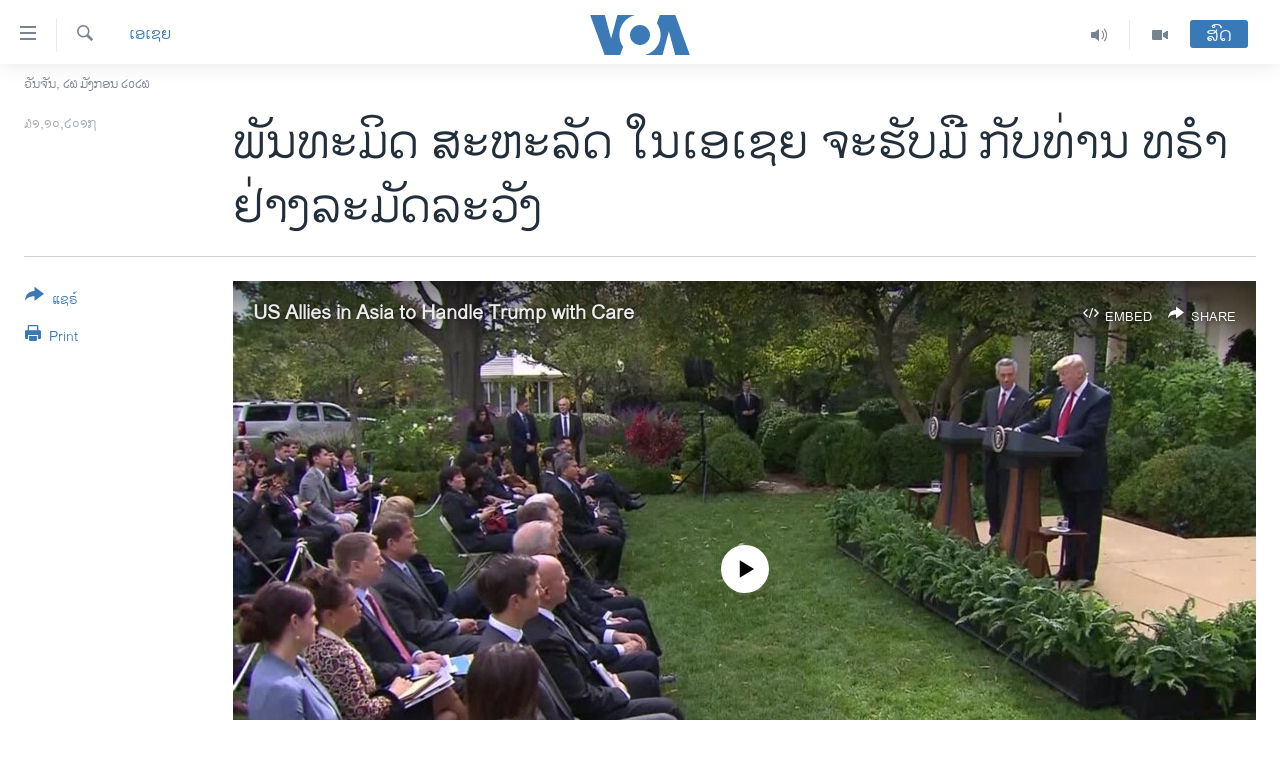

--- FILE ---
content_type: text/html; charset=utf-8
request_url: https://lao.voanews.com/a/us-allies-in-asia-to-handle-trump-with-care/4093660.html
body_size: 17423
content:

<!DOCTYPE html>
<html lang="lo" dir="ltr" class="no-js">
<head>
<link href="/Content/responsive/VOA/lo-LA/VOA-lo-LA.css?&amp;av=0.0.0.0&amp;cb=306" rel="stylesheet"/>
<script src="https://tags.voanews.com/voa-pangea/prod/utag.sync.js"></script> <script type='text/javascript' src='https://www.youtube.com/iframe_api' async></script>
<script type="text/javascript">
//a general 'js' detection, must be on top level in <head>, due to CSS performance
document.documentElement.className = "js";
var cacheBuster = "306";
var appBaseUrl = "/";
var imgEnhancerBreakpoints = [0, 144, 256, 408, 650, 1023, 1597];
var isLoggingEnabled = false;
var isPreviewPage = false;
var isLivePreviewPage = false;
if (!isPreviewPage) {
window.RFE = window.RFE || {};
window.RFE.cacheEnabledByParam = window.location.href.indexOf('nocache=1') === -1;
const url = new URL(window.location.href);
const params = new URLSearchParams(url.search);
// Remove the 'nocache' parameter
params.delete('nocache');
// Update the URL without the 'nocache' parameter
url.search = params.toString();
window.history.replaceState(null, '', url.toString());
} else {
window.addEventListener('load', function() {
const links = window.document.links;
for (let i = 0; i < links.length; i++) {
links[i].href = '#';
links[i].target = '_self';
}
})
}
var pwaEnabled = false;
var swCacheDisabled;
</script>
<meta charset="utf-8" />
<title>ພັນທະມິດ ສະຫະລັດ ໃນເອເຊຍ ຈະຮັບມື ກັບທ່ານ ທຣຳ ຢ່າງລະມັດລະວັງ</title>
<meta name="description" content="ການປ້ອງກັນ ເກົາຫຼີເໜືອ ຈາກການພັດທະນາ ລູກສອນໄຟ ຕິດຫົວລະເບີດນິວເຄລຍ ແມ່ນບູລິມະສິດສູງສຸດ ຂອງການຮັກສາ ຄວາມປອດໄພແຫ່ງຊາດ ສຳລັບທ່ານທຣຳ." />
<meta name="keywords" content="ເອເຊຍ" />
<meta name="viewport" content="width=device-width, initial-scale=1.0" />
<meta http-equiv="X-UA-Compatible" content="IE=edge" />
<meta name="robots" content="max-image-preview:large"><meta property="fb:pages" content="123452567734984" />
<meta name="msvalidate.01" content="3286EE554B6F672A6F2E608C02343C0E" />
<link href="https://lao.voanews.com/a/us-allies-in-asia-to-handle-trump-with-care/4093660.html" rel="canonical" />
<meta name="apple-mobile-web-app-title" content="ວີໂອເອ" />
<meta name="apple-mobile-web-app-status-bar-style" content="black" />
<meta name="apple-itunes-app" content="app-id=632618796, app-argument=//4093660.ltr" />
<meta content="ພັນທະມິດ ສະຫະລັດ ໃນເອເຊຍ ຈະຮັບມື ກັບທ່ານ ທຣຳ ຢ່າງລະມັດລະວັງ" property="og:title" />
<meta content="ການປ້ອງກັນ ເກົາຫຼີເໜືອ ຈາກການພັດທະນາ ລູກສອນໄຟ ຕິດຫົວລະເບີດນິວເຄລຍ ແມ່ນບູລິມະສິດສູງສຸດ ຂອງການຮັກສາ ຄວາມປອດໄພແຫ່ງຊາດ ສຳລັບທ່ານທຣຳ." property="og:description" />
<meta content="article" property="og:type" />
<meta content="https://lao.voanews.com/a/us-allies-in-asia-to-handle-trump-with-care/4093660.html" property="og:url" />
<meta content="ສຽງອາເມຣິກາ - ວີໂອເອ" property="og:site_name" />
<meta content="https://www.facebook.com/VOALao" property="article:publisher" />
<meta content="https://gdb.voanews.com/8a105175-3123-4eab-ab34-a4a67870e8ef_tv_w1200_h630.jpg" property="og:image" />
<meta content="1200" property="og:image:width" />
<meta content="630" property="og:image:height" />
<meta content="248018398653917" property="fb:app_id" />
<meta content="summary_large_image" name="twitter:card" />
<meta content="@SomeAccount" name="twitter:site" />
<meta content="https://gdb.voanews.com/8a105175-3123-4eab-ab34-a4a67870e8ef_tv_w1200_h630.jpg" name="twitter:image" />
<meta content="ພັນທະມິດ ສະຫະລັດ ໃນເອເຊຍ ຈະຮັບມື ກັບທ່ານ ທຣຳ ຢ່າງລະມັດລະວັງ" name="twitter:title" />
<meta content="ການປ້ອງກັນ ເກົາຫຼີເໜືອ ຈາກການພັດທະນາ ລູກສອນໄຟ ຕິດຫົວລະເບີດນິວເຄລຍ ແມ່ນບູລິມະສິດສູງສຸດ ຂອງການຮັກສາ ຄວາມປອດໄພແຫ່ງຊາດ ສຳລັບທ່ານທຣຳ." name="twitter:description" />
<link rel="amphtml" href="https://lao.voanews.com/amp/us-allies-in-asia-to-handle-trump-with-care/4093660.html" />
<script type="application/ld+json">{"articleSection":"ເອເຊຍ","isAccessibleForFree":true,"headline":"ພັນທະມິດ ສະຫະລັດ ໃນເອເຊຍ ຈະຮັບມື ກັບທ່ານ ທຣຳ ຢ່າງລະມັດລະວັງ","inLanguage":"lo-LA","keywords":"ເອເຊຍ","author":{"@type":"Person","name":"VOA"},"datePublished":"2017-10-31 15:00:33Z","dateModified":"2017-10-31 15:00:33Z","publisher":{"logo":{"width":512,"height":220,"@type":"ImageObject","url":"https://lao.voanews.com/Content/responsive/VOA/lo-LA/img/logo.png"},"@type":"NewsMediaOrganization","url":"https://lao.voanews.com","sameAs":["https://www.facebook.com/VOALao","https://www.youtube.com/VOALao","\r\nhttps://www.instagram.com/voalao/","https://twitter.com/VOALao"],"name":"ສຽງອາເມຣິກາ ວີໂອເອລາວ","alternateName":""},"@context":"https://schema.org","@type":"NewsArticle","mainEntityOfPage":"https://lao.voanews.com/a/us-allies-in-asia-to-handle-trump-with-care/4093660.html","url":"https://lao.voanews.com/a/us-allies-in-asia-to-handle-trump-with-care/4093660.html","description":"ການປ້ອງກັນ ເກົາຫຼີເໜືອ ຈາກການພັດທະນາ ລູກສອນໄຟ ຕິດຫົວລະເບີດນິວເຄລຍ ແມ່ນບູລິມະສິດສູງສຸດ ຂອງການຮັກສາ ຄວາມປອດໄພແຫ່ງຊາດ ສຳລັບທ່ານທຣຳ.","image":{"width":1080,"height":608,"@type":"ImageObject","url":"https://gdb.voanews.com/8a105175-3123-4eab-ab34-a4a67870e8ef_tv_w1080_h608.jpg"},"name":"ພັນທະມິດ ສະຫະລັດ ໃນເອເຊຍ ຈະຮັບມື ກັບທ່ານ ທຣຳ ຢ່າງລະມັດລະວັງ"}</script>
<script src="/Scripts/responsive/infographics.b?v=dVbZ-Cza7s4UoO3BqYSZdbxQZVF4BOLP5EfYDs4kqEo1&amp;av=0.0.0.0&amp;cb=306"></script>
<script src="/Scripts/responsive/loader.b?v=Q26XNwrL6vJYKjqFQRDnx01Lk2pi1mRsuLEaVKMsvpA1&amp;av=0.0.0.0&amp;cb=306"></script>
<link rel="icon" type="image/svg+xml" href="/Content/responsive/VOA/img/webApp/favicon.svg" />
<link rel="alternate icon" href="/Content/responsive/VOA/img/webApp/favicon.ico" />
<link rel="apple-touch-icon" sizes="152x152" href="/Content/responsive/VOA/img/webApp/ico-152x152.png" />
<link rel="apple-touch-icon" sizes="144x144" href="/Content/responsive/VOA/img/webApp/ico-144x144.png" />
<link rel="apple-touch-icon" sizes="114x114" href="/Content/responsive/VOA/img/webApp/ico-114x114.png" />
<link rel="apple-touch-icon" sizes="72x72" href="/Content/responsive/VOA/img/webApp/ico-72x72.png" />
<link rel="apple-touch-icon-precomposed" href="/Content/responsive/VOA/img/webApp/ico-57x57.png" />
<link rel="icon" sizes="192x192" href="/Content/responsive/VOA/img/webApp/ico-192x192.png" />
<link rel="icon" sizes="128x128" href="/Content/responsive/VOA/img/webApp/ico-128x128.png" />
<meta name="msapplication-TileColor" content="#ffffff" />
<meta name="msapplication-TileImage" content="/Content/responsive/VOA/img/webApp/ico-144x144.png" />
<link rel="alternate" type="application/rss+xml" title="VOA - Top Stories [RSS]" href="/api/" />
<link rel="sitemap" type="application/rss+xml" href="/sitemap.xml" />
</head>
<body class=" nav-no-loaded cc_theme pg-article print-lay-article js-category-to-nav nojs-images date-time-enabled">
<script type="text/javascript" >
var analyticsData = {url:"https://lao.voanews.com/a/us-allies-in-asia-to-handle-trump-with-care/4093660.html",property_id:"472",article_uid:"4093660",page_title:"ພັນທະມິດ ສະຫະລັດ ໃນເອເຊຍ ຈະຮັບມື ກັບທ່ານ ທຣຳ ຢ່າງລະມັດລະວັງ",page_type:"article",content_type:"article",subcontent_type:"article",last_modified:"2017-10-31 15:00:33Z",pub_datetime:"2017-10-31 15:00:33Z",pub_year:"2017",pub_month:"10",pub_day:"31",pub_hour:"15",pub_weekday:"Tuesday",section:"ເອເຊຍ",english_section:"asia",byline:"",categories:"asia",domain:"lao.voanews.com",language:"Lao",language_service:"VOA Lao",platform:"web",copied:"no",copied_article:"",copied_title:"",runs_js:"Yes",cms_release:"8.44.0.0.306",enviro_type:"prod",slug:"us-allies-in-asia-to-handle-trump-with-care",entity:"VOA",short_language_service:"LAO",platform_short:"W",page_name:"ພັນທະມິດ ສະຫະລັດ ໃນເອເຊຍ ຈະຮັບມື ກັບທ່ານ ທຣຳ ຢ່າງລະມັດລະວັງ"};
</script>
<noscript><iframe src="https://www.googletagmanager.com/ns.html?id=GTM-N8MP7P" height="0" width="0" style="display:none;visibility:hidden"></iframe></noscript><script type="text/javascript" data-cookiecategory="analytics">
var gtmEventObject = Object.assign({}, analyticsData, {event: 'page_meta_ready'});window.dataLayer = window.dataLayer || [];window.dataLayer.push(gtmEventObject);
if (top.location === self.location) { //if not inside of an IFrame
var renderGtm = "true";
if (renderGtm === "true") {
(function(w,d,s,l,i){w[l]=w[l]||[];w[l].push({'gtm.start':new Date().getTime(),event:'gtm.js'});var f=d.getElementsByTagName(s)[0],j=d.createElement(s),dl=l!='dataLayer'?'&l='+l:'';j.async=true;j.src='//www.googletagmanager.com/gtm.js?id='+i+dl;f.parentNode.insertBefore(j,f);})(window,document,'script','dataLayer','GTM-N8MP7P');
}
}
</script>
<!--Analytics tag js version start-->
<script type="text/javascript" data-cookiecategory="analytics">
var utag_data = Object.assign({}, analyticsData, {});
if(typeof(TealiumTagFrom)==='function' && typeof(TealiumTagSearchKeyword)==='function') {
var utag_from=TealiumTagFrom();var utag_searchKeyword=TealiumTagSearchKeyword();
if(utag_searchKeyword!=null && utag_searchKeyword!=='' && utag_data["search_keyword"]==null) utag_data["search_keyword"]=utag_searchKeyword;if(utag_from!=null && utag_from!=='') utag_data["from"]=TealiumTagFrom();}
if(window.top!== window.self&&utag_data.page_type==="snippet"){utag_data.page_type = 'iframe';}
try{if(window.top!==window.self&&window.self.location.hostname===window.top.location.hostname){utag_data.platform = 'self-embed';utag_data.platform_short = 'se';}}catch(e){if(window.top!==window.self&&window.self.location.search.includes("platformType=self-embed")){utag_data.platform = 'cross-promo';utag_data.platform_short = 'cp';}}
(function(a,b,c,d){ a="https://tags.voanews.com/voa-pangea/prod/utag.js"; b=document;c="script";d=b.createElement(c);d.src=a;d.type="text/java"+c;d.async=true; a=b.getElementsByTagName(c)[0];a.parentNode.insertBefore(d,a); })();
</script>
<!--Analytics tag js version end-->
<!-- Analytics tag management NoScript -->
<noscript>
<img style="position: absolute; border: none;" src="https://ssc.voanews.com/b/ss/bbgprod,bbgentityvoa/1/G.4--NS/2084124652?pageName=voa%3alao%3aw%3aarticle%3a%e0%ba%9e%e0%ba%b1%e0%ba%99%e0%ba%97%e0%ba%b0%e0%ba%a1%e0%ba%b4%e0%ba%94%20%e0%ba%aa%e0%ba%b0%e0%ba%ab%e0%ba%b0%e0%ba%a5%e0%ba%b1%e0%ba%94%20%e0%bb%83%e0%ba%99%e0%bb%80%e0%ba%ad%e0%bb%80%e0%ba%8a%e0%ba%8d%20%e0%ba%88%e0%ba%b0%e0%ba%ae%e0%ba%b1%e0%ba%9a%e0%ba%a1%e0%ba%b7%20%e0%ba%81%e0%ba%b1%e0%ba%9a%e0%ba%97%e0%bb%88%e0%ba%b2%e0%ba%99%20%e0%ba%97%e0%ba%a3%e0%ba%b3%20%e0%ba%a2%e0%bb%88%e0%ba%b2%e0%ba%87%e0%ba%a5%e0%ba%b0%e0%ba%a1%e0%ba%b1%e0%ba%94%e0%ba%a5%e0%ba%b0%e0%ba%a7%e0%ba%b1%e0%ba%87&amp;c6=%e0%ba%9e%e0%ba%b1%e0%ba%99%e0%ba%97%e0%ba%b0%e0%ba%a1%e0%ba%b4%e0%ba%94%20%e0%ba%aa%e0%ba%b0%e0%ba%ab%e0%ba%b0%e0%ba%a5%e0%ba%b1%e0%ba%94%20%e0%bb%83%e0%ba%99%e0%bb%80%e0%ba%ad%e0%bb%80%e0%ba%8a%e0%ba%8d%20%e0%ba%88%e0%ba%b0%e0%ba%ae%e0%ba%b1%e0%ba%9a%e0%ba%a1%e0%ba%b7%20%e0%ba%81%e0%ba%b1%e0%ba%9a%e0%ba%97%e0%bb%88%e0%ba%b2%e0%ba%99%20%e0%ba%97%e0%ba%a3%e0%ba%b3%20%e0%ba%a2%e0%bb%88%e0%ba%b2%e0%ba%87%e0%ba%a5%e0%ba%b0%e0%ba%a1%e0%ba%b1%e0%ba%94%e0%ba%a5%e0%ba%b0%e0%ba%a7%e0%ba%b1%e0%ba%87&amp;v36=8.44.0.0.306&amp;v6=D=c6&amp;g=https%3a%2f%2flao.voanews.com%2fa%2fus-allies-in-asia-to-handle-trump-with-care%2f4093660.html&amp;c1=D=g&amp;v1=D=g&amp;events=event1,event52&amp;c16=voa%20lao&amp;v16=D=c16&amp;c5=asia&amp;v5=D=c5&amp;ch=%e0%bb%80%e0%ba%ad%e0%bb%80%e0%ba%8a%e0%ba%8d&amp;c15=lao&amp;v15=D=c15&amp;c4=article&amp;v4=D=c4&amp;c14=4093660&amp;v14=D=c14&amp;v20=no&amp;c17=web&amp;v17=D=c17&amp;mcorgid=518abc7455e462b97f000101%40adobeorg&amp;server=lao.voanews.com&amp;pageType=D=c4&amp;ns=bbg&amp;v29=D=server&amp;v25=voa&amp;v30=472&amp;v105=D=User-Agent " alt="analytics" width="1" height="1" /></noscript>
<!-- End of Analytics tag management NoScript -->
<!--*** Accessibility links - For ScreenReaders only ***-->
<section>
<div class="sr-only">
<h2>ລິ້ງ ສຳຫລັບເຂົ້າຫາ</h2>
<ul>
<li><a href="#content" data-disable-smooth-scroll="1">ຂ້າມ</a></li>
<li><a href="#navigation" data-disable-smooth-scroll="1">ຂ້າມ</a></li>
<li><a href="#txtHeaderSearch" data-disable-smooth-scroll="1">ຂ້າມໄປຫາ ຊອກຄົ້ນ</a></li>
</ul>
</div>
</section>
<div dir="ltr">
<div id="page">
<aside>
<div class="c-lightbox overlay-modal">
<div class="c-lightbox__intro">
<h2 class="c-lightbox__intro-title"></h2>
<button class="btn btn--rounded c-lightbox__btn c-lightbox__intro-next" title="ຕໍ່ໄປ">
<span class="ico ico--rounded ico-chevron-forward"></span>
<span class="sr-only">ຕໍ່ໄປ</span>
</button>
</div>
<div class="c-lightbox__nav">
<button class="btn btn--rounded c-lightbox__btn c-lightbox__btn--close" title="ອັດ">
<span class="ico ico--rounded ico-close"></span>
<span class="sr-only">ອັດ</span>
</button>
<button class="btn btn--rounded c-lightbox__btn c-lightbox__btn--prev" title="ກ່ອນ">
<span class="ico ico--rounded ico-chevron-backward"></span>
<span class="sr-only">ກ່ອນ</span>
</button>
<button class="btn btn--rounded c-lightbox__btn c-lightbox__btn--next" title="ຕໍ່ໄປ">
<span class="ico ico--rounded ico-chevron-forward"></span>
<span class="sr-only">ຕໍ່ໄປ</span>
</button>
</div>
<div class="c-lightbox__content-wrap">
<figure class="c-lightbox__content">
<span class="c-spinner c-spinner--lightbox">
<img src="/Content/responsive/img/player-spinner.png"
alt="please wait"
title="please wait" />
</span>
<div class="c-lightbox__img">
<div class="thumb">
<img src="" alt="" />
</div>
</div>
<figcaption>
<div class="c-lightbox__info c-lightbox__info--foot">
<span class="c-lightbox__counter"></span>
<span class="caption c-lightbox__caption"></span>
</div>
</figcaption>
</figure>
</div>
<div class="hidden">
<div class="content-advisory__box content-advisory__box--lightbox">
<span class="content-advisory__box-text">This image contains sensitive content which some people may find offensive or disturbing.</span>
<button class="btn btn--transparent content-advisory__box-btn m-t-md" value="text" type="button">
<span class="btn__text">
Click to reveal
</span>
</button>
</div>
</div>
</div>
<div class="print-dialogue">
<div class="container">
<h3 class="print-dialogue__title section-head">Print Options:</h3>
<div class="print-dialogue__opts">
<ul class="print-dialogue__opt-group">
<li class="form__group form__group--checkbox">
<input class="form__check " id="checkboxImages" name="checkboxImages" type="checkbox" checked="checked" />
<label for="checkboxImages" class="form__label m-t-md">Images</label>
</li>
<li class="form__group form__group--checkbox">
<input class="form__check " id="checkboxMultimedia" name="checkboxMultimedia" type="checkbox" checked="checked" />
<label for="checkboxMultimedia" class="form__label m-t-md">Multimedia</label>
</li>
</ul>
<ul class="print-dialogue__opt-group">
<li class="form__group form__group--checkbox">
<input class="form__check " id="checkboxEmbedded" name="checkboxEmbedded" type="checkbox" checked="checked" />
<label for="checkboxEmbedded" class="form__label m-t-md">Embedded Content</label>
</li>
<li class="hidden">
<input class="form__check " id="checkboxComments" name="checkboxComments" type="checkbox" />
<label for="checkboxComments" class="form__label m-t-md">Comments</label>
</li>
</ul>
</div>
<div class="print-dialogue__buttons">
<button class="btn btn--secondary close-button" type="button" title="ຍົກເລີກ">
<span class="btn__text ">ຍົກເລີກ</span>
</button>
<button class="btn btn-cust-print m-l-sm" type="button" title="Print">
<span class="btn__text ">Print</span>
</button>
</div>
</div>
</div>
<div class="ctc-message pos-fix">
<div class="ctc-message__inner">Link has been copied to clipboard</div>
</div>
</aside>
<div class="hdr-20 hdr-20--big">
<div class="hdr-20__inner">
<div class="hdr-20__max pos-rel">
<div class="hdr-20__side hdr-20__side--primary d-flex">
<label data-for="main-menu-ctrl" data-switcher-trigger="true" data-switch-target="main-menu-ctrl" class="burger hdr-trigger pos-rel trans-trigger" data-trans-evt="click" data-trans-id="menu">
<span class="ico ico-close hdr-trigger__ico hdr-trigger__ico--close burger__ico burger__ico--close"></span>
<span class="ico ico-menu hdr-trigger__ico hdr-trigger__ico--open burger__ico burger__ico--open"></span>
</label>
<div class="menu-pnl pos-fix trans-target" data-switch-target="main-menu-ctrl" data-trans-id="menu">
<div class="menu-pnl__inner">
<nav class="main-nav menu-pnl__item menu-pnl__item--first">
<ul class="main-nav__list accordeon" data-analytics-tales="false" data-promo-name="link" data-location-name="nav,secnav">
<li class="main-nav__item">
<a class="main-nav__item-name main-nav__item-name--link" href="https://lao.voanews.com/" title="ໂຮມເພຈ" >ໂຮມເພຈ</a>
</li>
<li class="main-nav__item">
<a class="main-nav__item-name main-nav__item-name--link" href="/p/5841.html" title="ລາວ" data-item-name="laos" >ລາວ</a>
</li>
<li class="main-nav__item">
<a class="main-nav__item-name main-nav__item-name--link" href="/p/5921.html" title="ອາເມຣິກາ" data-item-name="usa" >ອາເມຣິກາ</a>
</li>
<li class="main-nav__item">
<a class="main-nav__item-name main-nav__item-name--link" href="/us-presidential-election-2024" title="ການເລືອກຕັ້ງ ປະທານາທີບໍດີ ສະຫະລັດ 2024" data-item-name="US Presidential Election 2024" >ການເລືອກຕັ້ງ ປະທານາທີບໍດີ ສະຫະລັດ 2024</a>
</li>
<li class="main-nav__item">
<a class="main-nav__item-name main-nav__item-name--link" href="/china-news" title="ຂ່າວ​ຈີນ" data-item-name="China-news" >ຂ່າວ​ຈີນ</a>
</li>
<li class="main-nav__item">
<a class="main-nav__item-name main-nav__item-name--link" href="/worldnews" title="ໂລກ" data-item-name="world" >ໂລກ</a>
</li>
<li class="main-nav__item">
<a class="main-nav__item-name main-nav__item-name--link" href="/p/5844.html" title="ເອເຊຍ" data-item-name="asia" >ເອເຊຍ</a>
</li>
<li class="main-nav__item">
<a class="main-nav__item-name main-nav__item-name--link" href="/PressFreedom" title="ອິດສະຫຼະພາບດ້ານການຂ່າວ" data-item-name="Press-Freedom" >ອິດສະຫຼະພາບດ້ານການຂ່າວ</a>
</li>
<li class="main-nav__item">
<a class="main-nav__item-name main-nav__item-name--link" href="/p/5892.html" title="ຊີວິດຊາວລາວ" data-item-name="lao-diaspora" >ຊີວິດຊາວລາວ</a>
</li>
<li class="main-nav__item">
<a class="main-nav__item-name main-nav__item-name--link" href="/p/7555.html" title="ຊຸມຊົນຊາວລາວ" data-item-name="lao-community-in-america" >ຊຸມຊົນຊາວລາວ</a>
</li>
<li class="main-nav__item">
<a class="main-nav__item-name main-nav__item-name--link" href="/p/5873.html" title="ວິທະຍາສາດ-ເທັກໂນໂລຈີ" data-item-name="science-technology" >ວິທະຍາສາດ-ເທັກໂນໂລຈີ</a>
</li>
<li class="main-nav__item">
<a class="main-nav__item-name main-nav__item-name--link" href="/p/8560.html" title="ທຸລະກິດ" data-item-name="business" >ທຸລະກິດ</a>
</li>
<li class="main-nav__item">
<a class="main-nav__item-name main-nav__item-name--link" href="/p/5929.html" title="ພາສາອັງກິດ" data-item-name="english-learning" >ພາສາອັງກິດ</a>
</li>
<li class="main-nav__item">
<a class="main-nav__item-name main-nav__item-name--link" href="/p/5906.html" title="ວີດີໂອ" data-item-name="all-video" >ວີດີໂອ</a>
</li>
<li class="main-nav__item accordeon__item" data-switch-target="menu-item-1624">
<label class="main-nav__item-name main-nav__item-name--label accordeon__control-label" data-switcher-trigger="true" data-for="menu-item-1624">
ສຽງ
<span class="ico ico-chevron-down main-nav__chev"></span>
</label>
<div class="main-nav__sub-list">
<a class="main-nav__item-name main-nav__item-name--link main-nav__item-name--sub" href="/z/2348" title="ລາຍການກະຈາຍສຽງ" data-item-name="radio-show" >ລາຍການກະຈາຍສຽງ</a>
<a class="main-nav__item-name main-nav__item-name--link main-nav__item-name--sub" href="/z/6955" title="ລາຍງານ" data-item-name="report-audios" >ລາຍງານ</a>
</div>
</li>
</ul>
</nav>
<div class="menu-pnl__item menu-pnl__item--social">
<h5 class="menu-pnl__sub-head">ຕິດຕາມພວກເຮົາ ທີ່</h5>
<a href="https://www.facebook.com/VOALao" title="ຕິດຕາມພວກເຮົາທາງເຟສບຸກ" data-analytics-text="follow_on_facebook" class="btn btn--rounded btn--social-inverted menu-pnl__btn js-social-btn btn-facebook" target="_blank" rel="noopener">
<span class="ico ico-facebook-alt ico--rounded"></span>
</a>
<a href="
https://www.instagram.com/voalao/" title="Follow us on Instagram" data-analytics-text="follow_on_instagram" class="btn btn--rounded btn--social-inverted menu-pnl__btn js-social-btn btn-instagram" target="_blank" rel="noopener">
<span class="ico ico-instagram ico--rounded"></span>
</a>
<a href="https://www.youtube.com/VOALao" title="ຕິດຕາມພວກເຮົາທາງຢູທູບ" data-analytics-text="follow_on_youtube" class="btn btn--rounded btn--social-inverted menu-pnl__btn js-social-btn btn-youtube" target="_blank" rel="noopener">
<span class="ico ico-youtube ico--rounded"></span>
</a>
<a href="https://twitter.com/VOALao" title="ຕິດຕາມພວກເຮົາທາງ Twitter" data-analytics-text="follow_on_twitter" class="btn btn--rounded btn--social-inverted menu-pnl__btn js-social-btn btn-twitter" target="_blank" rel="noopener">
<span class="ico ico-twitter ico--rounded"></span>
</a>
</div>
<div class="menu-pnl__item">
<a href="/navigation/allsites" class="menu-pnl__item-link">
<span class="ico ico-languages "></span>
ພາສາຕ່າງໆ
</a>
</div>
</div>
</div>
<label data-for="top-search-ctrl" data-switcher-trigger="true" data-switch-target="top-search-ctrl" class="top-srch-trigger hdr-trigger">
<span class="ico ico-close hdr-trigger__ico hdr-trigger__ico--close top-srch-trigger__ico top-srch-trigger__ico--close"></span>
<span class="ico ico-search hdr-trigger__ico hdr-trigger__ico--open top-srch-trigger__ico top-srch-trigger__ico--open"></span>
</label>
<div class="srch-top srch-top--in-header" data-switch-target="top-search-ctrl">
<div class="container">
<form action="/s" class="srch-top__form srch-top__form--in-header" id="form-topSearchHeader" method="get" role="search"><label for="txtHeaderSearch" class="sr-only">ຄົ້ນຫາ</label>
<input type="text" id="txtHeaderSearch" name="k" placeholder="ຊອກຫາບົດຂຽນ" accesskey="s" value="" class="srch-top__input analyticstag-event" onkeydown="if (event.keyCode === 13) { FireAnalyticsTagEventOnSearch('search', $dom.get('#txtHeaderSearch')[0].value) }" />
<button title="ຄົ້ນຫາ" type="submit" class="btn btn--top-srch analyticstag-event" onclick="FireAnalyticsTagEventOnSearch('search', $dom.get('#txtHeaderSearch')[0].value) ">
<span class="ico ico-search"></span>
</button></form>
</div>
</div>
<a href="/" class="main-logo-link">
<img src="/Content/responsive/VOA/lo-LA/img/logo-compact.svg" class="main-logo main-logo--comp" alt="site logo">
<img src="/Content/responsive/VOA/lo-LA/img/logo.svg" class="main-logo main-logo--big" alt="site logo">
</a>
</div>
<div class="hdr-20__side hdr-20__side--secondary d-flex">
<a href="/p/5906.html" title="Video" class="hdr-20__secondary-item" data-item-name="video">
<span class="ico ico-video hdr-20__secondary-icon"></span>
</a>
<a href="/z/2348" title="Audio" class="hdr-20__secondary-item" data-item-name="audio">
<span class="ico ico-audio hdr-20__secondary-icon"></span>
</a>
<a href="/s" title="ຄົ້ນຫາ" class="hdr-20__secondary-item hdr-20__secondary-item--search" data-item-name="search">
<span class="ico ico-search hdr-20__secondary-icon hdr-20__secondary-icon--search"></span>
</a>
<div class="hdr-20__secondary-item live-b-drop">
<div class="live-b-drop__off">
<a href="/live/" class="live-b-drop__link" title="ສົດ" data-item-name="live">
<span class="badge badge--live-btn badge--live-btn-off">
ສົດ
</span>
</a>
</div>
<div class="live-b-drop__on hidden">
<label data-for="live-ctrl" data-switcher-trigger="true" data-switch-target="live-ctrl" class="live-b-drop__label pos-rel">
<span class="badge badge--live badge--live-btn">
ສົດ
</span>
<span class="ico ico-close live-b-drop__label-ico live-b-drop__label-ico--close"></span>
</label>
<div class="live-b-drop__panel" id="targetLivePanelDiv" data-switch-target="live-ctrl"></div>
</div>
</div>
<div class="srch-bottom">
<form action="/s" class="srch-bottom__form d-flex" id="form-bottomSearch" method="get" role="search"><label for="txtSearch" class="sr-only">ຄົ້ນຫາ</label>
<input type="search" id="txtSearch" name="k" placeholder="ຊອກຫາບົດຂຽນ" accesskey="s" value="" class="srch-bottom__input analyticstag-event" onkeydown="if (event.keyCode === 13) { FireAnalyticsTagEventOnSearch('search', $dom.get('#txtSearch')[0].value) }" />
<button title="ຄົ້ນຫາ" type="submit" class="btn btn--bottom-srch analyticstag-event" onclick="FireAnalyticsTagEventOnSearch('search', $dom.get('#txtSearch')[0].value) ">
<span class="ico ico-search"></span>
</button></form>
</div>
</div>
<img src="/Content/responsive/VOA/lo-LA/img/logo-print.gif" class="logo-print" alt="site logo">
<img src="/Content/responsive/VOA/lo-LA/img/logo-print_color.png" class="logo-print logo-print--color" alt="site logo">
</div>
</div>
</div>
<script>
if (document.body.className.indexOf('pg-home') > -1) {
var nav2In = document.querySelector('.hdr-20__inner');
var nav2Sec = document.querySelector('.hdr-20__side--secondary');
var secStyle = window.getComputedStyle(nav2Sec);
if (nav2In && window.pageYOffset < 150 && secStyle['position'] !== 'fixed') {
nav2In.classList.add('hdr-20__inner--big')
}
}
</script>
<div class="c-hlights c-hlights--breaking c-hlights--no-item" data-hlight-display="mobile,desktop">
<div class="c-hlights__wrap container p-0">
<div class="c-hlights__nav">
<a role="button" href="#" title="ກ່ອນ">
<span class="ico ico-chevron-backward m-0"></span>
<span class="sr-only">ກ່ອນ</span>
</a>
<a role="button" href="#" title="ຕໍ່ໄປ">
<span class="ico ico-chevron-forward m-0"></span>
<span class="sr-only">ຕໍ່ໄປ</span>
</a>
</div>
<span class="c-hlights__label">
<span class="">Breaking News</span>
<span class="switcher-trigger">
<label data-for="more-less-1" data-switcher-trigger="true" class="switcher-trigger__label switcher-trigger__label--more p-b-0" title="ເບິ່ງຕື່ມອີກ">
<span class="ico ico-chevron-down"></span>
</label>
<label data-for="more-less-1" data-switcher-trigger="true" class="switcher-trigger__label switcher-trigger__label--less p-b-0" title="Show less">
<span class="ico ico-chevron-up"></span>
</label>
</span>
</span>
<ul class="c-hlights__items switcher-target" data-switch-target="more-less-1">
</ul>
</div>
</div> <div class="date-time-area ">
<div class="container">
<span class="date-time">
ວັນຈັນ, ໒໖ ມັງກອນ ໒໐໒໖
</span>
</div>
</div>
<div id="content">
<main class="container">
<div class="hdr-container">
<div class="row">
<div class="col-category col-xs-12 col-md-2 pull-left"> <div class="category js-category">
<a class="" href="/z/2354">ເອເຊຍ</a> </div>
</div><div class="col-title col-xs-12 col-md-10 pull-right"> <h1 class="title pg-title">
ພັນທະມິດ ສະຫະລັດ ໃນເອເຊຍ ຈະຮັບມື ກັບທ່ານ ທຣຳ ຢ່າງລະມັດລະວັງ
</h1>
</div><div class="col-publishing-details col-xs-12 col-sm-12 col-md-2 pull-left"> <div class="publishing-details ">
<div class="published">
<span class="date" title="ຕາມເວລາໃນລາວ">
<time pubdate="pubdate" datetime="2017-10-31T22:00:33+07:00">
໓໑,໑໐,໒໐໑໗
</time>
</span>
</div>
</div>
</div><div class="col-lg-12 separator"> <div class="separator">
<hr class="title-line" />
</div>
</div><div class="col-multimedia col-xs-12 col-md-10 pull-right"> <div class="media-pholder media-pholder--video ">
<div class="c-sticky-container" data-poster="https://gdb.voanews.com/8a105175-3123-4eab-ab34-a4a67870e8ef_tv_w250_r1.jpg">
<div class="c-sticky-element" data-sp_api="pangea-video" data-persistent data-persistent-browse-out >
<div class="c-mmp c-mmp--enabled c-mmp--loading c-mmp--video c-mmp--standard c-mmp--has-poster c-sticky-element__swipe-el"
data-player_id="" data-title="US Allies in Asia to Handle Trump with Care" data-hide-title="False"
data-breakpoint_s="320" data-breakpoint_m="640" data-breakpoint_l="992"
data-hlsjs-src="/Scripts/responsive/hls.b"
data-bypass-dash-for-vod="true"
data-bypass-dash-for-live-video="true"
data-bypass-dash-for-live-audio="true"
id="player4093612">
<div class="c-mmp__poster js-poster c-mmp__poster--video">
<img src="https://gdb.voanews.com/8a105175-3123-4eab-ab34-a4a67870e8ef_tv_w250_r1.jpg" alt="US Allies in Asia to Handle Trump with Care" title="US Allies in Asia to Handle Trump with Care" class="c-mmp__poster-image-h" />
</div>
<a class="c-mmp__fallback-link" href="https://voa-video-ns.akamaized.net/pangeavideo/2017/10/8/8a/8a105175-3123-4eab-ab34-a4a67870e8ef_hq.mp4">
<span class="c-mmp__fallback-link-icon">
<span class="ico ico-play"></span>
</span>
</a>
<div class="c-spinner">
<img src="/Content/responsive/img/player-spinner.png" alt="please wait" title="please wait" />
</div>
<span class="c-mmp__big_play_btn js-btn-play-big">
<span class="ico ico-play"></span>
</span>
<div class="c-mmp__player">
<video src="https://voa-video-ns.akamaized.net/pangeavideo/2017/10/8/8a/8a105175-3123-4eab-ab34-a4a67870e8ef_hq.mp4" data-fallbacksrc="https://voa-video-ns.akamaized.net/pangeavideo/2017/10/8/8a/8a105175-3123-4eab-ab34-a4a67870e8ef.mp4" data-fallbacktype="video/mp4" data-type="video/mp4" data-info="Auto" data-sources="[{&quot;AmpSrc&quot;:&quot;https://voa-video-ns.akamaized.net/pangeavideo/2017/10/8/8a/8a105175-3123-4eab-ab34-a4a67870e8ef_mobile.mp4&quot;,&quot;Src&quot;:&quot;https://voa-video-ns.akamaized.net/pangeavideo/2017/10/8/8a/8a105175-3123-4eab-ab34-a4a67870e8ef_mobile.mp4&quot;,&quot;Type&quot;:&quot;video/mp4&quot;,&quot;DataInfo&quot;:&quot;270p&quot;,&quot;Url&quot;:null,&quot;BlockAutoTo&quot;:null,&quot;BlockAutoFrom&quot;:null},{&quot;AmpSrc&quot;:&quot;https://voa-video-ns.akamaized.net/pangeavideo/2017/10/8/8a/8a105175-3123-4eab-ab34-a4a67870e8ef.mp4&quot;,&quot;Src&quot;:&quot;https://voa-video-ns.akamaized.net/pangeavideo/2017/10/8/8a/8a105175-3123-4eab-ab34-a4a67870e8ef.mp4&quot;,&quot;Type&quot;:&quot;video/mp4&quot;,&quot;DataInfo&quot;:&quot;360p&quot;,&quot;Url&quot;:null,&quot;BlockAutoTo&quot;:null,&quot;BlockAutoFrom&quot;:null},{&quot;AmpSrc&quot;:&quot;https://voa-video-ns.akamaized.net/pangeavideo/2017/10/8/8a/8a105175-3123-4eab-ab34-a4a67870e8ef_hq.mp4&quot;,&quot;Src&quot;:&quot;https://voa-video-ns.akamaized.net/pangeavideo/2017/10/8/8a/8a105175-3123-4eab-ab34-a4a67870e8ef_hq.mp4&quot;,&quot;Type&quot;:&quot;video/mp4&quot;,&quot;DataInfo&quot;:&quot;720p&quot;,&quot;Url&quot;:null,&quot;BlockAutoTo&quot;:null,&quot;BlockAutoFrom&quot;:null},{&quot;AmpSrc&quot;:&quot;https://voa-video-ns.akamaized.net/pangeavideo/2017/10/8/8a/8a105175-3123-4eab-ab34-a4a67870e8ef_fullhd.mp4&quot;,&quot;Src&quot;:&quot;https://voa-video-ns.akamaized.net/pangeavideo/2017/10/8/8a/8a105175-3123-4eab-ab34-a4a67870e8ef_fullhd.mp4&quot;,&quot;Type&quot;:&quot;video/mp4&quot;,&quot;DataInfo&quot;:&quot;1080p&quot;,&quot;Url&quot;:null,&quot;BlockAutoTo&quot;:null,&quot;BlockAutoFrom&quot;:null}]" data-pub_datetime="2017-10-26 09:46:00Z" data-lt-on-play="0" data-lt-url="" webkit-playsinline="webkit-playsinline" playsinline="playsinline" style="width:100%; height:100%" title="US Allies in Asia to Handle Trump with Care" data-aspect-ratio="640/360" data-originalsite="415" data-sdkadaptive="true" data-sdkamp="false" data-sdktitle="US Allies in Asia to Handle Trump with Care" data-sdkvideo="html5" data-sdkid="4093612" data-sdktype="Video ondemand">
</video>
</div>
<div class="c-mmp__overlay c-mmp__overlay--title c-mmp__overlay--partial c-mmp__overlay--disabled c-mmp__overlay--slide-from-top js-c-mmp__title-overlay">
<span class="c-mmp__overlay-actions c-mmp__overlay-actions-top js-overlay-actions">
<span class="c-mmp__overlay-actions-link c-mmp__overlay-actions-link--embed js-btn-embed-overlay" title="Embed">
<span class="c-mmp__overlay-actions-link-ico ico ico-embed-code"></span>
<span class="c-mmp__overlay-actions-link-text">Embed</span>
</span>
<span class="c-mmp__overlay-actions-link c-mmp__overlay-actions-link--share js-btn-sharing-overlay" title="share">
<span class="c-mmp__overlay-actions-link-ico ico ico-share"></span>
<span class="c-mmp__overlay-actions-link-text">share</span>
</span>
<span class="c-mmp__overlay-actions-link c-mmp__overlay-actions-link--close-sticky c-sticky-element__close-el" title="close">
<span class="c-mmp__overlay-actions-link-ico ico ico-close"></span>
</span>
</span>
<div class="c-mmp__overlay-title js-overlay-title">
<h5 class="c-mmp__overlay-media-title">
<a class="js-media-title-link" href="/a/us-allies-in-asia-to-handle-trump-with-care/4093612.html" target="_blank" rel="noopener" title="US Allies in Asia to Handle Trump with Care">US Allies in Asia to Handle Trump with Care</a>
</h5>
</div>
</div>
<div class="c-mmp__overlay c-mmp__overlay--sharing c-mmp__overlay--disabled c-mmp__overlay--slide-from-bottom js-c-mmp__sharing-overlay">
<span class="c-mmp__overlay-actions">
<span class="c-mmp__overlay-actions-link c-mmp__overlay-actions-link--embed js-btn-embed-overlay" title="Embed">
<span class="c-mmp__overlay-actions-link-ico ico ico-embed-code"></span>
<span class="c-mmp__overlay-actions-link-text">Embed</span>
</span>
<span class="c-mmp__overlay-actions-link c-mmp__overlay-actions-link--share js-btn-sharing-overlay" title="share">
<span class="c-mmp__overlay-actions-link-ico ico ico-share"></span>
<span class="c-mmp__overlay-actions-link-text">share</span>
</span>
<span class="c-mmp__overlay-actions-link c-mmp__overlay-actions-link--close js-btn-close-overlay" title="close">
<span class="c-mmp__overlay-actions-link-ico ico ico-close"></span>
</span>
</span>
<div class="c-mmp__overlay-tabs">
<div class="c-mmp__overlay-tab c-mmp__overlay-tab--disabled c-mmp__overlay-tab--slide-backward js-tab-embed-overlay" data-trigger="js-btn-embed-overlay" data-embed-source="//lao.voanews.com/embed/player/0/4093612.html?type=video" role="form">
<div class="c-mmp__overlay-body c-mmp__overlay-body--centered-vertical">
<div class="column">
<div class="c-mmp__status-msg ta-c js-message-embed-code-copied" role="tooltip">
The code has been copied to your clipboard.
</div>
<div class="c-mmp__form-group ta-c">
<input type="text" name="embed_code" class="c-mmp__input-text js-embed-code" dir="ltr" value="" readonly />
<span class="c-mmp__input-btn js-btn-copy-embed-code" title="Copy to clipboard"><span class="ico ico-content-copy"></span></span>
</div>
<hr class="c-mmp__separator-line" />
<div class="c-mmp__form-group ta-c">
<label class="c-mmp__form-inline-element">
<span class="c-mmp__form-inline-element-text" title="width">width</span>
<input type="text" title="width" value="640" data-default="640" dir="ltr" name="embed_width" class="ta-c c-mmp__input-text c-mmp__input-text--xs js-video-embed-width" aria-live="assertive" />
<span class="c-mmp__input-suffix">px</span>
</label>
<label class="c-mmp__form-inline-element">
<span class="c-mmp__form-inline-element-text" title="height">height</span>
<input type="text" title="height" value="360" data-default="360" dir="ltr" name="embed_height" class="ta-c c-mmp__input-text c-mmp__input-text--xs js-video-embed-height" aria-live="assertive" />
<span class="c-mmp__input-suffix">px</span>
</label>
</div>
</div>
</div>
</div>
<div class="c-mmp__overlay-tab c-mmp__overlay-tab--disabled c-mmp__overlay-tab--slide-forward js-tab-sharing-overlay" data-trigger="js-btn-sharing-overlay" role="form">
<div class="c-mmp__overlay-body c-mmp__overlay-body--centered-vertical">
<div class="column">
<div class="not-apply-to-sticky audio-fl-bwd">
<aside class="player-content-share share share--mmp" role="complementary"
data-share-url="https://lao.voanews.com/a/4093612.html" data-share-title="US Allies in Asia to Handle Trump with Care" data-share-text="">
<ul class="share__list">
<li class="share__item">
<a href="https://facebook.com/sharer.php?u=https%3a%2f%2flao.voanews.com%2fa%2f4093612.html"
data-analytics-text="share_on_facebook"
title="Facebook" target="_blank"
class="btn bg-transparent js-social-btn">
<span class="ico ico-facebook fs_xl "></span>
</a>
</li>
<li class="share__item">
<a href="https://twitter.com/share?url=https%3a%2f%2flao.voanews.com%2fa%2f4093612.html&amp;text=US+Allies+in+Asia+to+Handle+Trump+with+Care"
data-analytics-text="share_on_twitter"
title="Twitter" target="_blank"
class="btn bg-transparent js-social-btn">
<span class="ico ico-twitter fs_xl "></span>
</a>
</li>
<li class="share__item">
<a href="/a/4093612.html" title="Share this media" class="btn bg-transparent" target="_blank" rel="noopener">
<span class="ico ico-ellipsis fs_xl "></span>
</a>
</li>
</ul>
</aside>
</div>
<hr class="c-mmp__separator-line audio-fl-bwd xs-hidden s-hidden" />
<div class="c-mmp__status-msg ta-c js-message-share-url-copied" role="tooltip">
The URL has been copied to your clipboard
</div>
<div class="c-mmp__form-group ta-c audio-fl-bwd xs-hidden s-hidden">
<input type="text" name="share_url" class="c-mmp__input-text js-share-url" value="https://lao.voanews.com/a/us-allies-in-asia-to-handle-trump-with-care/4093612.html" dir="ltr" readonly />
<span class="c-mmp__input-btn js-btn-copy-share-url" title="Copy to clipboard"><span class="ico ico-content-copy"></span></span>
</div>
</div>
</div>
</div>
</div>
</div>
<div class="c-mmp__overlay c-mmp__overlay--settings c-mmp__overlay--disabled c-mmp__overlay--slide-from-bottom js-c-mmp__settings-overlay">
<span class="c-mmp__overlay-actions">
<span class="c-mmp__overlay-actions-link c-mmp__overlay-actions-link--close js-btn-close-overlay" title="close">
<span class="c-mmp__overlay-actions-link-ico ico ico-close"></span>
</span>
</span>
<div class="c-mmp__overlay-body c-mmp__overlay-body--centered-vertical">
<div class="column column--scrolling js-sources"></div>
</div>
</div>
<div class="c-mmp__overlay c-mmp__overlay--disabled js-c-mmp__disabled-overlay">
<div class="c-mmp__overlay-body c-mmp__overlay-body--centered-vertical">
<div class="column">
<p class="ta-c"><span class="ico ico-clock"></span>No media source currently available</p>
</div>
</div>
</div>
<div class="c-mmp__cpanel-container js-cpanel-container">
<div class="c-mmp__cpanel c-mmp__cpanel--hidden">
<div class="c-mmp__cpanel-playback-controls">
<span class="c-mmp__cpanel-btn c-mmp__cpanel-btn--play js-btn-play" title="play">
<span class="ico ico-play m-0"></span>
</span>
<span class="c-mmp__cpanel-btn c-mmp__cpanel-btn--pause js-btn-pause" title="pause">
<span class="ico ico-pause m-0"></span>
</span>
</div>
<div class="c-mmp__cpanel-progress-controls">
<span class="c-mmp__cpanel-progress-controls-current-time js-current-time" dir="ltr">0:00</span>
<span class="c-mmp__cpanel-progress-controls-duration js-duration" dir="ltr">
0:03:06
</span>
<span class="c-mmp__indicator c-mmp__indicator--horizontal" dir="ltr">
<span class="c-mmp__indicator-lines js-progressbar">
<span class="c-mmp__indicator-line c-mmp__indicator-line--range js-playback-range" style="width:100%"></span>
<span class="c-mmp__indicator-line c-mmp__indicator-line--buffered js-playback-buffered" style="width:0%"></span>
<span class="c-mmp__indicator-line c-mmp__indicator-line--tracked js-playback-tracked" style="width:0%"></span>
<span class="c-mmp__indicator-line c-mmp__indicator-line--played js-playback-played" style="width:0%"></span>
<span class="c-mmp__indicator-line c-mmp__indicator-line--live js-playback-live"><span class="strip"></span></span>
<span class="c-mmp__indicator-btn ta-c js-progressbar-btn">
<button class="c-mmp__indicator-btn-pointer" type="button"></button>
</span>
<span class="c-mmp__badge c-mmp__badge--tracked-time c-mmp__badge--hidden js-progressbar-indicator-badge" dir="ltr" style="left:0%">
<span class="c-mmp__badge-text js-progressbar-indicator-badge-text">0:00</span>
</span>
</span>
</span>
</div>
<div class="c-mmp__cpanel-additional-controls">
<span class="c-mmp__cpanel-additional-controls-volume js-volume-controls">
<span class="c-mmp__cpanel-btn c-mmp__cpanel-btn--volume js-btn-volume" title="volume">
<span class="ico ico-volume-unmuted m-0"></span>
</span>
<span class="c-mmp__indicator c-mmp__indicator--vertical js-volume-panel" dir="ltr">
<span class="c-mmp__indicator-lines js-volumebar">
<span class="c-mmp__indicator-line c-mmp__indicator-line--range js-volume-range" style="height:100%"></span>
<span class="c-mmp__indicator-line c-mmp__indicator-line--volume js-volume-level" style="height:0%"></span>
<span class="c-mmp__indicator-slider">
<span class="c-mmp__indicator-btn ta-c c-mmp__indicator-btn--hidden js-volumebar-btn">
<button class="c-mmp__indicator-btn-pointer" type="button"></button>
</span>
</span>
</span>
</span>
</span>
<div class="c-mmp__cpanel-additional-controls-settings js-settings-controls">
<span class="c-mmp__cpanel-btn c-mmp__cpanel-btn--settings-overlay js-btn-settings-overlay" title="source switch">
<span class="ico ico-settings m-0"></span>
</span>
<span class="c-mmp__cpanel-btn c-mmp__cpanel-btn--settings-expand js-btn-settings-expand" title="source switch">
<span class="ico ico-settings m-0"></span>
</span>
<div class="c-mmp__expander c-mmp__expander--sources js-c-mmp__expander--sources">
<div class="c-mmp__expander-content js-sources"></div>
</div>
</div>
<a href="/embed/player/Article/4093612.html?type=video&amp;FullScreenMode=True" target="_blank" rel="noopener" class="c-mmp__cpanel-btn c-mmp__cpanel-btn--fullscreen js-btn-fullscreen" title="fullscreen">
<span class="ico ico-fullscreen m-0"></span>
</a>
</div>
</div>
</div>
</div>
</div>
</div>
<div class="media-download">
<div class="simple-menu">
<span class="handler">
<span class="ico ico-download"></span>
<span class="label">ລິງໂດຍກົງ</span>
<span class="ico ico-chevron-down"></span>
</span>
<div class="inner">
<ul class="subitems">
<li class="subitem">
<a href="https://voa-video-ns.akamaized.net/pangeavideo/2017/10/8/8a/8a105175-3123-4eab-ab34-a4a67870e8ef_mobile.mp4?download=1" title="270p | 8,6MB" class="handler"
onclick="FireAnalyticsTagEventOnDownload(this, 'video', 4093612, 'US Allies in Asia to Handle Trump with Care', null, '', '2017', '10', '26')">
270p | 8,6MB
</a>
</li>
<li class="subitem">
<a href="https://voa-video-ns.akamaized.net/pangeavideo/2017/10/8/8a/8a105175-3123-4eab-ab34-a4a67870e8ef.mp4?download=1" title="360p | 12,9MB" class="handler"
onclick="FireAnalyticsTagEventOnDownload(this, 'video', 4093612, 'US Allies in Asia to Handle Trump with Care', null, '', '2017', '10', '26')">
360p | 12,9MB
</a>
</li>
<li class="subitem">
<a href="https://voa-video-ns.akamaized.net/pangeavideo/2017/10/8/8a/8a105175-3123-4eab-ab34-a4a67870e8ef_hq.mp4?download=1" title="720p | 82,6MB" class="handler"
onclick="FireAnalyticsTagEventOnDownload(this, 'video', 4093612, 'US Allies in Asia to Handle Trump with Care', null, '', '2017', '10', '26')">
720p | 82,6MB
</a>
</li>
<li class="subitem">
<a href="https://voa-video-ns.akamaized.net/pangeavideo/2017/10/8/8a/8a105175-3123-4eab-ab34-a4a67870e8ef_fullhd.mp4?download=1" title="1080p | 62,5MB" class="handler"
onclick="FireAnalyticsTagEventOnDownload(this, 'video', 4093612, 'US Allies in Asia to Handle Trump with Care', null, '', '2017', '10', '26')">
1080p | 62,5MB
</a>
</li>
</ul>
</div>
</div>
</div>
<p class="caption">ເຊີນຊົມວິດີໂອ ກ່ຽວກັບ ລາຍງານີ້.</p>
</div>
</div><div class="col-xs-12 col-md-2 pull-left article-share pos-rel"> <div class="share--box">
<div class="sticky-share-container" style="display:none">
<div class="container">
<a href="https://lao.voanews.com" id="logo-sticky-share">&nbsp;</a>
<div class="pg-title pg-title--sticky-share">
ພັນທະມິດ ສະຫະລັດ ໃນເອເຊຍ ຈະຮັບມື ກັບທ່ານ ທຣຳ ຢ່າງລະມັດລະວັງ
</div>
<div class="sticked-nav-actions">
<!--This part is for sticky navigation display-->
<p class="buttons link-content-sharing p-0 ">
<button class="btn btn--link btn-content-sharing p-t-0 " id="btnContentSharing" value="text" role="Button" type="" title="ໂຫລດຂ່າວຕື່ມອີກ ເພື່ອແຊຣ໌">
<span class="ico ico-share ico--l"></span>
<span class="btn__text ">
ແຊຣ໌
</span>
</button>
</p>
<aside class="content-sharing js-content-sharing js-content-sharing--apply-sticky content-sharing--sticky"
role="complementary"
data-share-url="https://lao.voanews.com/a/us-allies-in-asia-to-handle-trump-with-care/4093660.html" data-share-title="ພັນທະມິດ ສະຫະລັດ ໃນເອເຊຍ ຈະຮັບມື ກັບທ່ານ ທຣຳ ຢ່າງລະມັດລະວັງ" data-share-text="ການປ້ອງກັນ ເກົາຫຼີເໜືອ ຈາກການພັດທະນາ ລູກສອນໄຟ ຕິດຫົວລະເບີດນິວເຄລຍ ແມ່ນບູລິມະສິດສູງສຸດ ຂອງການຮັກສາ ຄວາມປອດໄພແຫ່ງຊາດ ສຳລັບທ່ານທຣຳ.">
<div class="content-sharing__popover">
<h6 class="content-sharing__title">ແຊຣ໌ </h6>
<button href="#close" id="btnCloseSharing" class="btn btn--text-like content-sharing__close-btn">
<span class="ico ico-close ico--l"></span>
</button>
<ul class="content-sharing__list">
<li class="content-sharing__item">
<div class="ctc ">
<input type="text" class="ctc__input" readonly="readonly">
<a href="" js-href="https://lao.voanews.com/a/us-allies-in-asia-to-handle-trump-with-care/4093660.html" class="content-sharing__link ctc__button">
<span class="ico ico-copy-link ico--rounded ico--s"></span>
<span class="content-sharing__link-text">Copy link</span>
</a>
</div>
</li>
<li class="content-sharing__item">
<a href="https://facebook.com/sharer.php?u=https%3a%2f%2flao.voanews.com%2fa%2fus-allies-in-asia-to-handle-trump-with-care%2f4093660.html"
data-analytics-text="share_on_facebook"
title="Facebook" target="_blank"
class="content-sharing__link js-social-btn">
<span class="ico ico-facebook ico--rounded ico--s"></span>
<span class="content-sharing__link-text">Facebook</span>
</a>
</li>
<li class="content-sharing__item">
<a href="https://twitter.com/share?url=https%3a%2f%2flao.voanews.com%2fa%2fus-allies-in-asia-to-handle-trump-with-care%2f4093660.html&amp;text=%e0%ba%9e%e0%ba%b1%e0%ba%99%e0%ba%97%e0%ba%b0%e0%ba%a1%e0%ba%b4%e0%ba%94+%e0%ba%aa%e0%ba%b0%e0%ba%ab%e0%ba%b0%e0%ba%a5%e0%ba%b1%e0%ba%94+%e0%bb%83%e0%ba%99%e0%bb%80%e0%ba%ad%e0%bb%80%e0%ba%8a%e0%ba%8d+%e0%ba%88%e0%ba%b0%e0%ba%ae%e0%ba%b1%e0%ba%9a%e0%ba%a1%e0%ba%b7+%e0%ba%81%e0%ba%b1%e0%ba%9a%e0%ba%97%e0%bb%88%e0%ba%b2%e0%ba%99+%e0%ba%97%e0%ba%a3%e0%ba%b3+%e0%ba%a2%e0%bb%88%e0%ba%b2%e0%ba%87%e0%ba%a5%e0%ba%b0%e0%ba%a1%e0%ba%b1%e0%ba%94%e0%ba%a5%e0%ba%b0%e0%ba%a7%e0%ba%b1%e0%ba%87"
data-analytics-text="share_on_twitter"
title="Twitter" target="_blank"
class="content-sharing__link js-social-btn">
<span class="ico ico-twitter ico--rounded ico--s"></span>
<span class="content-sharing__link-text">Twitter</span>
</a>
</li>
<li class="content-sharing__item visible-xs-inline-block visible-sm-inline-block">
<a href="whatsapp://send?text=https%3a%2f%2flao.voanews.com%2fa%2fus-allies-in-asia-to-handle-trump-with-care%2f4093660.html"
data-analytics-text="share_on_whatsapp"
title="WhatsApp" target="_blank"
class="content-sharing__link js-social-btn">
<span class="ico ico-whatsapp ico--rounded ico--s"></span>
<span class="content-sharing__link-text">WhatsApp</span>
</a>
</li>
<li class="content-sharing__item visible-md-inline-block visible-lg-inline-block">
<a href="https://web.whatsapp.com/send?text=https%3a%2f%2flao.voanews.com%2fa%2fus-allies-in-asia-to-handle-trump-with-care%2f4093660.html"
data-analytics-text="share_on_whatsapp_desktop"
title="WhatsApp" target="_blank"
class="content-sharing__link js-social-btn">
<span class="ico ico-whatsapp ico--rounded ico--s"></span>
<span class="content-sharing__link-text">WhatsApp</span>
</a>
</li>
<li class="content-sharing__item visible-xs-inline-block visible-sm-inline-block">
<a href="https://line.me/R/msg/text/?https%3a%2f%2flao.voanews.com%2fa%2fus-allies-in-asia-to-handle-trump-with-care%2f4093660.html"
data-analytics-text="share_on_line"
title="Line" target="_blank"
class="content-sharing__link js-social-btn">
<span class="ico ico-line ico--rounded ico--s"></span>
<span class="content-sharing__link-text">Line</span>
</a>
</li>
<li class="content-sharing__item visible-md-inline-block visible-lg-inline-block">
<a href="https://timeline.line.me/social-plugin/share?url=https%3a%2f%2flao.voanews.com%2fa%2fus-allies-in-asia-to-handle-trump-with-care%2f4093660.html"
data-analytics-text="share_on_line_desktop"
title="Line" target="_blank"
class="content-sharing__link js-social-btn">
<span class="ico ico-line ico--rounded ico--s"></span>
<span class="content-sharing__link-text">Line</span>
</a>
</li>
<li class="content-sharing__item">
<a href="mailto:?body=https%3a%2f%2flao.voanews.com%2fa%2fus-allies-in-asia-to-handle-trump-with-care%2f4093660.html&amp;subject=ພັນທະມິດ ສະຫະລັດ ໃນເອເຊຍ ຈະຮັບມື ກັບທ່ານ ທຣຳ ຢ່າງລະມັດລະວັງ"
title="Email"
class="content-sharing__link ">
<span class="ico ico-email ico--rounded ico--s"></span>
<span class="content-sharing__link-text">Email</span>
</a>
</li>
</ul>
</div>
</aside>
</div>
</div>
</div>
<div class="links">
<p class="buttons link-content-sharing p-0 ">
<button class="btn btn--link btn-content-sharing p-t-0 " id="btnContentSharing" value="text" role="Button" type="" title="ໂຫລດຂ່າວຕື່ມອີກ ເພື່ອແຊຣ໌">
<span class="ico ico-share ico--l"></span>
<span class="btn__text ">
ແຊຣ໌
</span>
</button>
</p>
<aside class="content-sharing js-content-sharing " role="complementary"
data-share-url="https://lao.voanews.com/a/us-allies-in-asia-to-handle-trump-with-care/4093660.html" data-share-title="ພັນທະມິດ ສະຫະລັດ ໃນເອເຊຍ ຈະຮັບມື ກັບທ່ານ ທຣຳ ຢ່າງລະມັດລະວັງ" data-share-text="ການປ້ອງກັນ ເກົາຫຼີເໜືອ ຈາກການພັດທະນາ ລູກສອນໄຟ ຕິດຫົວລະເບີດນິວເຄລຍ ແມ່ນບູລິມະສິດສູງສຸດ ຂອງການຮັກສາ ຄວາມປອດໄພແຫ່ງຊາດ ສຳລັບທ່ານທຣຳ.">
<div class="content-sharing__popover">
<h6 class="content-sharing__title">ແຊຣ໌ </h6>
<button href="#close" id="btnCloseSharing" class="btn btn--text-like content-sharing__close-btn">
<span class="ico ico-close ico--l"></span>
</button>
<ul class="content-sharing__list">
<li class="content-sharing__item">
<div class="ctc ">
<input type="text" class="ctc__input" readonly="readonly">
<a href="" js-href="https://lao.voanews.com/a/us-allies-in-asia-to-handle-trump-with-care/4093660.html" class="content-sharing__link ctc__button">
<span class="ico ico-copy-link ico--rounded ico--l"></span>
<span class="content-sharing__link-text">Copy link</span>
</a>
</div>
</li>
<li class="content-sharing__item">
<a href="https://facebook.com/sharer.php?u=https%3a%2f%2flao.voanews.com%2fa%2fus-allies-in-asia-to-handle-trump-with-care%2f4093660.html"
data-analytics-text="share_on_facebook"
title="Facebook" target="_blank"
class="content-sharing__link js-social-btn">
<span class="ico ico-facebook ico--rounded ico--l"></span>
<span class="content-sharing__link-text">Facebook</span>
</a>
</li>
<li class="content-sharing__item">
<a href="https://twitter.com/share?url=https%3a%2f%2flao.voanews.com%2fa%2fus-allies-in-asia-to-handle-trump-with-care%2f4093660.html&amp;text=%e0%ba%9e%e0%ba%b1%e0%ba%99%e0%ba%97%e0%ba%b0%e0%ba%a1%e0%ba%b4%e0%ba%94+%e0%ba%aa%e0%ba%b0%e0%ba%ab%e0%ba%b0%e0%ba%a5%e0%ba%b1%e0%ba%94+%e0%bb%83%e0%ba%99%e0%bb%80%e0%ba%ad%e0%bb%80%e0%ba%8a%e0%ba%8d+%e0%ba%88%e0%ba%b0%e0%ba%ae%e0%ba%b1%e0%ba%9a%e0%ba%a1%e0%ba%b7+%e0%ba%81%e0%ba%b1%e0%ba%9a%e0%ba%97%e0%bb%88%e0%ba%b2%e0%ba%99+%e0%ba%97%e0%ba%a3%e0%ba%b3+%e0%ba%a2%e0%bb%88%e0%ba%b2%e0%ba%87%e0%ba%a5%e0%ba%b0%e0%ba%a1%e0%ba%b1%e0%ba%94%e0%ba%a5%e0%ba%b0%e0%ba%a7%e0%ba%b1%e0%ba%87"
data-analytics-text="share_on_twitter"
title="Twitter" target="_blank"
class="content-sharing__link js-social-btn">
<span class="ico ico-twitter ico--rounded ico--l"></span>
<span class="content-sharing__link-text">Twitter</span>
</a>
</li>
<li class="content-sharing__item visible-xs-inline-block visible-sm-inline-block">
<a href="whatsapp://send?text=https%3a%2f%2flao.voanews.com%2fa%2fus-allies-in-asia-to-handle-trump-with-care%2f4093660.html"
data-analytics-text="share_on_whatsapp"
title="WhatsApp" target="_blank"
class="content-sharing__link js-social-btn">
<span class="ico ico-whatsapp ico--rounded ico--l"></span>
<span class="content-sharing__link-text">WhatsApp</span>
</a>
</li>
<li class="content-sharing__item visible-md-inline-block visible-lg-inline-block">
<a href="https://web.whatsapp.com/send?text=https%3a%2f%2flao.voanews.com%2fa%2fus-allies-in-asia-to-handle-trump-with-care%2f4093660.html"
data-analytics-text="share_on_whatsapp_desktop"
title="WhatsApp" target="_blank"
class="content-sharing__link js-social-btn">
<span class="ico ico-whatsapp ico--rounded ico--l"></span>
<span class="content-sharing__link-text">WhatsApp</span>
</a>
</li>
<li class="content-sharing__item visible-xs-inline-block visible-sm-inline-block">
<a href="https://line.me/R/msg/text/?https%3a%2f%2flao.voanews.com%2fa%2fus-allies-in-asia-to-handle-trump-with-care%2f4093660.html"
data-analytics-text="share_on_line"
title="Line" target="_blank"
class="content-sharing__link js-social-btn">
<span class="ico ico-line ico--rounded ico--l"></span>
<span class="content-sharing__link-text">Line</span>
</a>
</li>
<li class="content-sharing__item visible-md-inline-block visible-lg-inline-block">
<a href="https://timeline.line.me/social-plugin/share?url=https%3a%2f%2flao.voanews.com%2fa%2fus-allies-in-asia-to-handle-trump-with-care%2f4093660.html"
data-analytics-text="share_on_line_desktop"
title="Line" target="_blank"
class="content-sharing__link js-social-btn">
<span class="ico ico-line ico--rounded ico--l"></span>
<span class="content-sharing__link-text">Line</span>
</a>
</li>
<li class="content-sharing__item">
<a href="mailto:?body=https%3a%2f%2flao.voanews.com%2fa%2fus-allies-in-asia-to-handle-trump-with-care%2f4093660.html&amp;subject=ພັນທະມິດ ສະຫະລັດ ໃນເອເຊຍ ຈະຮັບມື ກັບທ່ານ ທຣຳ ຢ່າງລະມັດລະວັງ"
title="Email"
class="content-sharing__link ">
<span class="ico ico-email ico--rounded ico--l"></span>
<span class="content-sharing__link-text">Email</span>
</a>
</li>
</ul>
</div>
</aside>
<p class="link-print visible-md visible-lg buttons p-0">
<button class="btn btn--link btn-print p-t-0" onclick="if (typeof FireAnalyticsTagEvent === 'function') {FireAnalyticsTagEvent({ on_page_event: 'print_story' });}return false" title="(CTRL+P)">
<span class="ico ico-print"></span>
<span class="btn__text">Print</span>
</button>
</p>
</div>
</div>
</div>
</div>
</div>
<div class="body-container">
<div class="row">
<div class="col-xs-12 col-sm-12 col-md-10 col-lg-10 pull-right">
<div class="row">
<div class="col-xs-12 col-sm-12 col-md-8 col-lg-8 pull-left bottom-offset content-offset">
<div id="article-content" class="content-floated-wrap fb-quotable">
<div class="wsw">
<p>ໃນວັນທີ 3 ພະຈິກທີ່ຈະມີເຖິງນີ້ປະທານາທິບໍດີ ສະຫະລັດ ທ່ານ ດໍໂນລ ທຣຳ ຈະທຳ<br />
ການເດີນທາງ 12 ວັນ ໄປປະເທດ ຍີ່ປຸ່ນ, ເກົາຫຼີໃຕ້, ຈີນ ແລະ ຫວຽດນາມ, ບ່ອນທີ່<br />
ທ່ານຈະເຂົ້າຮ່ວມກອງປະຊຸມສຸດຍອດການຮ່ວມມືດ້ານເສດຖະກິດ ເອເຊຍ-ປາຊີຟິກ<br />
ແລະ ປະເທດ ຟີລິບປິນ. ນັກຂ່າວວີໂອເອປະຈຳເອເຊຍຕາເວັນອອກສຽງເໜືອ<br />
ບຣາຍອັນ ແພດເດັນ ລາຍງານວ່າ ພັນທະມິດທີ່ສຳຄັນ ຂອງກອງທັບ ສະຫະລັດ ໃນ<br />
ພາກພື້ນ ໄດ້ຄາດຫວັງວ່າ ຈະຮັບມືກັບທ່ານ ທຣຳ ດ້ວຍຄວາມລະມັດລະວັງ, ແລະ<br />
ເພັ່ງເລັງໃສ່ຂົງເຂດຕ່າງໆ ກ່ຽວກັບ ຂໍ້ຕົກລົງຮ່ວມກັນ , ໂດຍສະເພາະບັນຫາ ເກົາຫຼີ<br />
ເໜືອ, ໃນເວລາທີ່ເຂົາເຈົ້າຕ້ອນຮັບ ທ່ານປະທານາທິບໍດີ ນັ້ນ. ພຸດທະສອນ ຈະນຳ<br />
ລາຍລະອຽດມາສະເໜີທ່ານໃນອັນດັບຕໍ່ໄປ.</p>
<div class="wsw__embed">
<div class="media-pholder media-pholder--audio media-pholder--embed">
<div class="c-sticky-container" data-poster="">
<div class="c-sticky-element" data-sp_api="pangea-video" data-persistent data-persistent-browse-out >
<div class="c-mmp c-mmp--enabled c-mmp--loading c-mmp--audio c-mmp--embed c-sticky-element__swipe-el"
data-player_id="" data-title="ຟັງລາຍງານ ພັນທະມິດ ສະຫະລັດ ໃນເອເຊຍ ຈະຮັບມື ກັບທ່ານ ທຣຳ ຢ່າງລະມັດລະວັງ" data-hide-title="False"
data-breakpoint_s="320" data-breakpoint_m="640" data-breakpoint_l="992"
data-hlsjs-src="/Scripts/responsive/hls.b"
data-bypass-dash-for-vod="true"
data-bypass-dash-for-live-video="true"
data-bypass-dash-for-live-audio="true"
id="player4093636">
<div class="c-mmp__poster js-poster">
</div>
<a class="c-mmp__fallback-link" href="https://voa-audio.voanews.eu/vla/2017/10/31/69f82d3c-8894-41b3-9e32-86a362275e69.mp3">
<span class="c-mmp__fallback-link-icon">
<span class="ico ico-audio"></span>
</span>
</a>
<div class="c-spinner">
<img src="/Content/responsive/img/player-spinner.png" alt="please wait" title="please wait" />
</div>
<div class="c-mmp__player">
<audio src="https://voa-audio.voanews.eu/vla/2017/10/31/69f82d3c-8894-41b3-9e32-86a362275e69.mp3" data-fallbacksrc="" data-fallbacktype="" data-type="audio/mp3" data-info="64 kbps" data-sources="[{&quot;AmpSrc&quot;:&quot;https://voa-audio.voanews.eu/vla/2017/10/31/69f82d3c-8894-41b3-9e32-86a362275e69_hq.mp3&quot;,&quot;Src&quot;:&quot;https://voa-audio.voanews.eu/vla/2017/10/31/69f82d3c-8894-41b3-9e32-86a362275e69_hq.mp3&quot;,&quot;Type&quot;:&quot;audio/mp3&quot;,&quot;DataInfo&quot;:&quot;128 kbps&quot;,&quot;Url&quot;:null,&quot;BlockAutoTo&quot;:null,&quot;BlockAutoFrom&quot;:null}]" data-pub_datetime="2017-10-31 20:40:00Z" data-lt-on-play="0" data-lt-url="" webkit-playsinline="webkit-playsinline" playsinline="playsinline" style="width:100%;height:140px" title="ຟັງລາຍງານ ພັນທະມິດ ສະຫະລັດ ໃນເອເຊຍ ຈະຮັບມື ກັບທ່ານ ທຣຳ ຢ່າງລະມັດລະວັງ">
</audio>
</div>
<div class="c-mmp__overlay c-mmp__overlay--title c-mmp__overlay--partial c-mmp__overlay--disabled c-mmp__overlay--slide-from-top js-c-mmp__title-overlay">
<span class="c-mmp__overlay-actions c-mmp__overlay-actions-top js-overlay-actions">
<span class="c-mmp__overlay-actions-link c-mmp__overlay-actions-link--embed js-btn-embed-overlay" title="Embed">
<span class="c-mmp__overlay-actions-link-ico ico ico-embed-code"></span>
<span class="c-mmp__overlay-actions-link-text">Embed</span>
</span>
<span class="c-mmp__overlay-actions-link c-mmp__overlay-actions-link--share js-btn-sharing-overlay" title="share">
<span class="c-mmp__overlay-actions-link-ico ico ico-share"></span>
<span class="c-mmp__overlay-actions-link-text">share</span>
</span>
<span class="c-mmp__overlay-actions-link c-mmp__overlay-actions-link--close-sticky c-sticky-element__close-el" title="close">
<span class="c-mmp__overlay-actions-link-ico ico ico-close"></span>
</span>
</span>
<div class="c-mmp__overlay-title js-overlay-title">
<h5 class="c-mmp__overlay-media-title">
<a class="js-media-title-link" href="/a/us-allies-in-asia-to-handle-trump-with-care/4093636.html" target="_blank" rel="noopener" title="ຟັງລາຍງານ ພັນທະມິດ ສະຫະລັດ ໃນເອເຊຍ ຈະຮັບມື ກັບທ່ານ ທຣຳ ຢ່າງລະມັດລະວັງ">ຟັງລາຍງານ ພັນທະມິດ ສະຫະລັດ ໃນເອເຊຍ ຈະຮັບມື ກັບທ່ານ ທຣຳ ຢ່າງລະມັດລະວັງ</a>
</h5>
<div class="c-mmp__overlay-site-title">
<small>by <a href="https://lao.voanews.com" target="_blank" rel="noopener" title="ສຽງອາເມຣິກາ ວີໂອເອລາວ">ສຽງອາເມຣິກາ ວີໂອເອລາວ</a></small>
</div>
</div>
</div>
<div class="c-mmp__overlay c-mmp__overlay--sharing c-mmp__overlay--disabled c-mmp__overlay--slide-from-bottom js-c-mmp__sharing-overlay">
<span class="c-mmp__overlay-actions">
<span class="c-mmp__overlay-actions-link c-mmp__overlay-actions-link--embed js-btn-embed-overlay" title="Embed">
<span class="c-mmp__overlay-actions-link-ico ico ico-embed-code"></span>
<span class="c-mmp__overlay-actions-link-text">Embed</span>
</span>
<span class="c-mmp__overlay-actions-link c-mmp__overlay-actions-link--share js-btn-sharing-overlay" title="share">
<span class="c-mmp__overlay-actions-link-ico ico ico-share"></span>
<span class="c-mmp__overlay-actions-link-text">share</span>
</span>
<span class="c-mmp__overlay-actions-link c-mmp__overlay-actions-link--close js-btn-close-overlay" title="close">
<span class="c-mmp__overlay-actions-link-ico ico ico-close"></span>
</span>
</span>
<div class="c-mmp__overlay-tabs">
<div class="c-mmp__overlay-tab c-mmp__overlay-tab--disabled c-mmp__overlay-tab--slide-backward js-tab-embed-overlay" data-trigger="js-btn-embed-overlay" data-embed-source="//lao.voanews.com/embed/player/0/4093636.html?type=audio" role="form">
<div class="c-mmp__overlay-body c-mmp__overlay-body--centered-vertical">
<div class="column">
<div class="c-mmp__status-msg ta-c js-message-embed-code-copied" role="tooltip">
The code has been copied to your clipboard.
</div>
<div class="c-mmp__form-group ta-c">
<input type="text" name="embed_code" class="c-mmp__input-text js-embed-code" dir="ltr" value="" readonly />
<span class="c-mmp__input-btn js-btn-copy-embed-code" title="Copy to clipboard"><span class="ico ico-content-copy"></span></span>
</div>
</div>
</div>
</div>
<div class="c-mmp__overlay-tab c-mmp__overlay-tab--disabled c-mmp__overlay-tab--slide-forward js-tab-sharing-overlay" data-trigger="js-btn-sharing-overlay" role="form">
<div class="c-mmp__overlay-body c-mmp__overlay-body--centered-vertical">
<div class="column">
<div class="c-mmp__status-msg ta-c js-message-share-url-copied" role="tooltip">
The URL has been copied to your clipboard
</div>
<div class="not-apply-to-sticky audio-fl-bwd">
<aside class="player-content-share share share--mmp" role="complementary"
data-share-url="https://lao.voanews.com/a/4093636.html" data-share-title="ຟັງລາຍງານ ພັນທະມິດ ສະຫະລັດ ໃນເອເຊຍ ຈະຮັບມື ກັບທ່ານ ທຣຳ ຢ່າງລະມັດລະວັງ" data-share-text="">
<ul class="share__list">
<li class="share__item">
<a href="https://facebook.com/sharer.php?u=https%3a%2f%2flao.voanews.com%2fa%2f4093636.html"
data-analytics-text="share_on_facebook"
title="Facebook" target="_blank"
class="btn bg-transparent js-social-btn">
<span class="ico ico-facebook fs_xl "></span>
</a>
</li>
<li class="share__item">
<a href="https://twitter.com/share?url=https%3a%2f%2flao.voanews.com%2fa%2f4093636.html&amp;text=%e0%ba%9f%e0%ba%b1%e0%ba%87%e0%ba%a5%e0%ba%b2%e0%ba%8d%e0%ba%87%e0%ba%b2%e0%ba%99+%e0%ba%9e%e0%ba%b1%e0%ba%99%e0%ba%97%e0%ba%b0%e0%ba%a1%e0%ba%b4%e0%ba%94+%e0%ba%aa%e0%ba%b0%e0%ba%ab%e0%ba%b0%e0%ba%a5%e0%ba%b1%e0%ba%94+%e0%bb%83%e0%ba%99%e0%bb%80%e0%ba%ad%e0%bb%80%e0%ba%8a%e0%ba%8d+%e0%ba%88%e0%ba%b0%e0%ba%ae%e0%ba%b1%e0%ba%9a%e0%ba%a1%e0%ba%b7+%e0%ba%81%e0%ba%b1%e0%ba%9a%e0%ba%97%e0%bb%88%e0%ba%b2%e0%ba%99+%e0%ba%97%e0%ba%a3%e0%ba%b3+%e0%ba%a2%e0%bb%88%e0%ba%b2%e0%ba%87%e0%ba%a5%e0%ba%b0%e0%ba%a1%e0%ba%b1%e0%ba%94%e0%ba%a5%e0%ba%b0%e0%ba%a7%e0%ba%b1%e0%ba%87"
data-analytics-text="share_on_twitter"
title="Twitter" target="_blank"
class="btn bg-transparent js-social-btn">
<span class="ico ico-twitter fs_xl "></span>
</a>
</li>
<li class="share__item">
<a href="/a/4093636.html" title="Share this media" class="btn bg-transparent" target="_blank" rel="noopener">
<span class="ico ico-ellipsis fs_xl "></span>
</a>
</li>
</ul>
</aside>
</div>
<hr class="c-mmp__separator-line audio-fl-bwd xs-hidden s-hidden" />
<div class="c-mmp__form-group ta-c audio-fl-bwd xs-hidden s-hidden">
<input type="text" name="share_url" class="c-mmp__input-text js-share-url" value="https://lao.voanews.com/a/us-allies-in-asia-to-handle-trump-with-care/4093636.html" dir="ltr" readonly />
<span class="c-mmp__input-btn js-btn-copy-share-url" title="Copy to clipboard"><span class="ico ico-content-copy"></span></span>
</div>
</div>
</div>
</div>
</div>
</div>
<div class="c-mmp__overlay c-mmp__overlay--settings c-mmp__overlay--disabled c-mmp__overlay--slide-from-bottom js-c-mmp__settings-overlay">
<span class="c-mmp__overlay-actions">
<span class="c-mmp__overlay-actions-link c-mmp__overlay-actions-link--close js-btn-close-overlay" title="close">
<span class="c-mmp__overlay-actions-link-ico ico ico-close"></span>
</span>
</span>
<div class="c-mmp__overlay-body c-mmp__overlay-body--centered-vertical">
<div class="column column--scrolling js-sources"></div>
</div>
</div>
<div class="c-mmp__overlay c-mmp__overlay--disabled js-c-mmp__disabled-overlay">
<div class="c-mmp__overlay-body c-mmp__overlay-body--centered-vertical">
<div class="column">
<p class="ta-c"><span class="ico ico-clock"></span>No media source currently available</p>
</div>
</div>
</div>
<div class="c-mmp__cpanel-container js-cpanel-container">
<div class="c-mmp__cpanel c-mmp__cpanel--hidden">
<div class="c-mmp__cpanel-playback-controls">
<span class="c-mmp__cpanel-btn c-mmp__cpanel-btn--play js-btn-play" title="play">
<span class="ico ico-play m-0"></span>
</span>
<span class="c-mmp__cpanel-btn c-mmp__cpanel-btn--pause js-btn-pause" title="pause">
<span class="ico ico-pause m-0"></span>
</span>
</div>
<div class="c-mmp__cpanel-progress-controls">
<span class="c-mmp__cpanel-progress-controls-current-time js-current-time" dir="ltr">0:00</span>
<span class="c-mmp__cpanel-progress-controls-duration js-duration" dir="ltr">
0:04:50
</span>
<span class="c-mmp__indicator c-mmp__indicator--horizontal" dir="ltr">
<span class="c-mmp__indicator-lines js-progressbar">
<span class="c-mmp__indicator-line c-mmp__indicator-line--range js-playback-range" style="width:100%"></span>
<span class="c-mmp__indicator-line c-mmp__indicator-line--buffered js-playback-buffered" style="width:0%"></span>
<span class="c-mmp__indicator-line c-mmp__indicator-line--tracked js-playback-tracked" style="width:0%"></span>
<span class="c-mmp__indicator-line c-mmp__indicator-line--played js-playback-played" style="width:0%"></span>
<span class="c-mmp__indicator-line c-mmp__indicator-line--live js-playback-live"><span class="strip"></span></span>
<span class="c-mmp__indicator-btn ta-c js-progressbar-btn">
<button class="c-mmp__indicator-btn-pointer" type="button"></button>
</span>
<span class="c-mmp__badge c-mmp__badge--tracked-time c-mmp__badge--hidden js-progressbar-indicator-badge" dir="ltr" style="left:0%">
<span class="c-mmp__badge-text js-progressbar-indicator-badge-text">0:00</span>
</span>
</span>
</span>
</div>
<div class="c-mmp__cpanel-additional-controls">
<span class="c-mmp__cpanel-additional-controls-volume js-volume-controls">
<span class="c-mmp__cpanel-btn c-mmp__cpanel-btn--volume js-btn-volume" title="volume">
<span class="ico ico-volume-unmuted m-0"></span>
</span>
<span class="c-mmp__indicator c-mmp__indicator--vertical js-volume-panel" dir="ltr">
<span class="c-mmp__indicator-lines js-volumebar">
<span class="c-mmp__indicator-line c-mmp__indicator-line--range js-volume-range" style="height:100%"></span>
<span class="c-mmp__indicator-line c-mmp__indicator-line--volume js-volume-level" style="height:0%"></span>
<span class="c-mmp__indicator-slider">
<span class="c-mmp__indicator-btn ta-c c-mmp__indicator-btn--hidden js-volumebar-btn">
<button class="c-mmp__indicator-btn-pointer" type="button"></button>
</span>
</span>
</span>
</span>
</span>
<div class="c-mmp__cpanel-additional-controls-settings js-settings-controls">
<span class="c-mmp__cpanel-btn c-mmp__cpanel-btn--settings-overlay js-btn-settings-overlay" title="source switch">
<span class="ico ico-settings m-0"></span>
</span>
<span class="c-mmp__cpanel-btn c-mmp__cpanel-btn--settings-expand js-btn-settings-expand" title="source switch">
<span class="ico ico-settings m-0"></span>
</span>
<div class="c-mmp__expander c-mmp__expander--sources js-c-mmp__expander--sources">
<div class="c-mmp__expander-content js-sources"></div>
</div>
</div>
</div>
</div>
</div>
</div>
</div>
</div>
<div class="media-download">
<div class="simple-menu">
<span class="handler">
<span class="ico ico-download"></span>
<span class="label">ລິງໂດຍກົງ</span>
<span class="ico ico-chevron-down"></span>
</span>
<div class="inner">
<ul class="subitems">
<li class="subitem">
<a href="https://voa-audio.voanews.eu/vla/2017/10/31/69f82d3c-8894-41b3-9e32-86a362275e69_hq.mp3?download=1" title="128 kbps | ແອັມພີ 3" class="handler"
onclick="FireAnalyticsTagEventOnDownload(this, 'audio', 4093636, 'ຟັງລາຍງານ ພັນທະມິດ ສະຫະລັດ ໃນເອເຊຍ ຈະຮັບມື ກັບທ່ານ ທຣຳ ຢ່າງລະມັດລະວັງ', null, '', '2017', '10', '31')">
128 kbps | ແອັມພີ 3
</a>
</li>
<li class="subitem">
<a href="https://voa-audio.voanews.eu/vla/2017/10/31/69f82d3c-8894-41b3-9e32-86a362275e69.mp3?download=1" title="64 kbps | ແອັມພີ 3" class="handler"
onclick="FireAnalyticsTagEventOnDownload(this, 'audio', 4093636, 'ຟັງລາຍງານ ພັນທະມິດ ສະຫະລັດ ໃນເອເຊຍ ຈະຮັບມື ກັບທ່ານ ທຣຳ ຢ່າງລະມັດລະວັງ', null, '', '2017', '10', '31')">
64 kbps | ແອັມພີ 3
</a>
</li>
</ul>
</div>
</div>
</div>
<button class="btn btn--link btn-popout-player" data-default-display="block" data-popup-url="/pp/4093636/ppt0.html" title="ຄລິກເພື່ອເປີດ">
<span class="ico ico-arrow-top-right"></span>
<span class="text">ຄລິກເພື່ອເປີດ</span>
</button>
</div>
</div>
<p> </p>
<p> </p>
<p>ໃນລະຫວ່າງການເດີນທາງຢ້ຽມຢາມທະວີບເອເຊຍຢ່າງເປັນທາງການຄັ້ງທຳອິດຂອງປະທານາທິບໍດີ ດໍໂນລ ທຣຳ ນັ້ນ, ທ່ານມີແຜນທີ່ຈະຊັກຊວນເອົາການສະໜັບສະໜູນ<br />
ຈາກສາກົນຫຼາຍຂຶ້ນ ເພື່ອກົດດັນລະບອບການປົກຄອງ ຄິມ ຈອງ ອຶນ ໃຫ້ຍົກເລີກໂຄງ<br />
ການອາວຸດນິວເຄລຍ ແລະ ລູກສອນໄຟຂີປະນາວຸດຂອງພວກເຂົາ.</p>
<p>ການປ້ອງກັນ ເກົາຫຼີເໜືອ ຈາກການພັດທະນາລູກສອນໄຟຕິດຫົວລະເບີດນິວເຄລຍ<br />
ທີ່ສາມາດຍິງໄດ້ເຖິງແຜ່ນດິນໃຫຍ່ ສະຫະລັດ ນັ້ນກາຍເປັນບູລິມະສິດສູງສຸດ ຂອງ<br />
ການຮັກສາຄວາມປອດໄພແຫ່ງຊາດສຳລັບທ່ານ ທຣຳ.</p>
<p>ທ່ານ ຈອນ ເດລູຣີ ນັກວິເຄາະ ກ່ຽວກັບ ເກົາຫຼີເໜືອ ທີ່ມະຫາວິທະຍາໄລ ຢອນເຊ<br />
ກ່າວວ່າ “ທ່ານໄດ້ຍົກເອົາຄວາມຄາດຫວັງທຸກຢ່າງຂຶ້ນມາ ກ່ຽວກັບ ສິ່ງທີ່ເພິ່ນຈະເຮັດ<br />
ກ່ຽວກັບ ເກົາຫຼີເໜືອ. ແລະ ຖ້າເພິ່ນບໍ່ເຮັດສິ່ງດັ່ງກ່າວແລ້ວ ມັນກໍຈະເປັນໄພຂົ່ມຂູ່ຕໍ່<br />
ເອກະລັກຂອງທ່ານຢ່າງຮ້າຍແຮງ. ມັນຈະສ້າງຄວາມເສຍຫາຍໃຫ້ແກ່ເພິ່ນ, ມັນຈະ<br />
ເຮັດໃຫ້ອຳນາດຂອງເພິ່ນຕົກຕໍ່າລົງ.”</p>
<p>ລັດຖະບານຂອງທ່ານ ທຣຳ ໄດ້ເຮັດວຽກກັບ ຈີນ ແລະ ຣັດເຊຍ ໃນອົງການສະຫະປະ<br />
ຊາຊາດ ເພື່ອຮັບຜ່ານມາດຕະການລົງໂທດທາງເສດຖະກິດທີ່ໜັກກວ່າເກົ່າ ທີ່ອາດ<br />
ຫຼຸດຜ່ອນການຄ້າ ຂອງເກົາຫຼີເໜືອ ລົງ 90 ເປີເຊັນ ແລະ ການນຳເຂົ້ານໍ້າມັນ ເຖິງ 30<br />
ເປີເຊັນ, ແລະ ວາງຂໍ້ຫ້າມຕ່າງໆແຕ່ຝ່າຍດຽວດ້ວຍ.</p>
<p>ແນວໃດກໍຕາມ, ບັນດາພັນທະມິດກອງທັບ ສະຫະລັດ ຄື ຍີ່ປຸ່ນ ແລະ ເກົາຫຼີໃຕ້ ບໍ່ໄດ້<br />
ເຫັນພ້ອມກັນ ກ່ຽວກັບ ການກ່າວຢໍ້າເຖິງຄວາມເປັນໄປໄດ້ ໃນການໃຊ້ກຳລັງທະຫານ<br />
ຂອງ ທ່ານ ທຣຳ, ແລະ ການເວົ້າຂົ່ມຂູ່ວ່າຈະໂຈມຕີ ເກົາຫຼີເໜືອ “ດ້ວຍໄຟ ແລະ<br />
ຄວາມຮຸນແຮງ” ແລະ “ທຳລາຍຈົນຮາບຄາບ” ຖ້າພວກເຂົາຫາກເກາະຜິດ.</p>
<p>ໃນ ຍີ່ປຸ່ນ, ທ່ານ ທຣຳ ຈະພົບປະ ແລະ ເບິ່ງຄືວ່າຈະໄປຕີ ກ໊ອລຟ ກັບນາຍົກລັດຖະ<br />
ມົນຕີ ຍີ່ປຸ່ນ ທ່ານ ຊິນໂຊ ອາເບະ, ຊຶ່ງອາດແມ່ນໝູ່ທີ່ສະໜິດສະໜົມທີ່ສຸດຂອງທ່ານ<br />
ໃນທະວີບເອເຊຍ.</p>
<p>ທ່ານ ເດວິດ ສໂຕຣບ ນັກວິເຄາະ ກ່ຽວກັບເກົາຫຼີເໜືອ ທີ່ສະຖາບັນ ເຊຈອງ ກ່າວວ່າ<br />
ນອກນັ້ນ “ປະທານາທິບໍດີ ທຣຳ ກັບ ນາຍົກລັດຖະມົນຕີ ອາເບະ ຍັງໄດ້ຕົກລົງກັນ<br />
ກ່ຽວກັບ ບັນຫາບາງຢ່າງ, ໂດຍສະເພາະແມ່ນບັນຫາ ເກົາຫຼີເໜືອ.”</p>
<p>ສຽງສະໜັບສະໜູນຂອງສາທາລະນະໃນ ຍີ່ປຸ່ນ ສຳລັບການຢືນຢັດທີ່ໜັກແໜ້ນຂອງ<br />
ທ່ານ ອາເບະ ກ່ຽວກັບ ການຮັກສາຄວາມປອດໄພແຫ່ງຊາດ ໄດ້ເພີ່ມສູງຂຶ້ນ ຫຼັງຈາກ<br />
ເກົາຫຼີເໜືອ ໄດ້ດຳເນີນການທົດລອງລູກສອນໄຟສອງລູກ ທີ່ໄດ້ບິນຂ້າມໜ່ານຟ້າຂອງ<br />
ຍີ່ປຸ່ນ, ແລະ ໄດ້ຊ່ວຍໃຫ້ພັນທະມິດອະນຸລັກນິຍົມຂອງທ່ານ ໄດ້ຊະນະການເລືອກຕັ້ງ<br />
ສະພາແຫ່ງຊາດລ່ວງໜ້າຢ່າງເດັດຂາດ.</p>
<p>ໃນຂະນະດຽວກັນ ທ່ານ ອາເບະ ກໍໄດ້ກ່າວສະໜັບສະໜູນຢ່າງແຂງຂັນຕໍ່ນະໂຍບາຍ<br />
“ການກົດດັນສຸດຂີດ” ຂອງທ່ານ ທຣຳ, ເຊິ່ງບັນດາເຈົ້າໜ້າທີ່ໃນນະຄອນຫຼວງ ໂຕກຽວ<br />
ໄດ້ລະບຸຢ່າງງຽບໆວ່າ ການຂົ່ມຂູ່ໃຊ້ກຳລັງແມ່ນກົນລະຍຸດທາງການທູດ ເພື່ອໃຫ້ໄດ້<br />
ການຍິນຍອມຈາກ ເກົາຫຼີເໜືອ ແລະ ຈີນ.</p>
<p>ປະທານາທິບໍດີ ເກົາຫຼີໃຕ້ ທ່ານ ມູນ ແຈ ອິນ ກໍໄດ້ຄາດວ່າຈະກ່າວ ຢໍ້າເຖິງການເປັນ<br />
ພັນທະມິດທີ່ແຂງແກ່ນ ເປັນເວລາດົນນານ ຂອງປະເທດ ກັບ ສະຫະລັດ ເມື່ອທ່ານ<br />
ພົບປະກັບທ່ານ ທຣຳ ໃນນະຄອນ ຫຼວງ ໂຊລ.</p>
<p>ແນວໃດກໍຕາມ, ຜູ້ນຳເສລີນິຍົມ ເກົາຫຼີໃຕ້ ກໍໄດ້ຄັດຄ້ານຢ່າງເປີດ ເຜີຍຕໍ່ການໃຊ້ກຳ<br />
ລັງໃດໆໃນແຫຼມ ເກົາຫຼີ ທີ່ອາດນຳເອົາພາກພື້ນດັ່ງເຂົ້າສູ່ສົງຄາມທຳລາຍລ້າງຜານ.</p>
<p>ທ່ານ ຈອນ ເດລູຣີ ກ່າວວ່າ “ຂ້າພະເຈົ້າຄິດວ່າ ການຢ້ຽມຢາມຂອງທ່ານ ທຣຳ ແມ່ນ<br />
ໂອກາດທີ່ຈະແນະນຳທ່ານໃນແງ່ຂອງວິທີ ເກົາຫຼີໃຕ້ ພິຈາລະນາບັນຫານີ້, ແລະ<br />
ເລື່ອງທີ່ ເກົາຫຼີໃຕ້ ໄດ້ດຳລົງຊີວິດຢູ່ ພາຍ ໃຕ້ການຂົ່ມຂູ່ໂຈມຕີດ້ວຍລະເບີດນິວເຄລຍ<br />
ທີ່ເຊື່ອຖືໄດ້ໃນຊົ່ວໄລຍະນຶ່ງ ແລະ ພວກເຮົາທຸກຄົນກໍຍັງຄົງສະບາຍດີໝົດ.”</p>
<p>ທ່ານ ທຣຳ ໄດ້ອະທິບາຍວ່າ ລັກສະນະຄວາມພະຍາຍາມໃນອະດີດຂອງທ່ານ ມູນ<br />
ໃນການພົວພັນກັບ ເກົາຫຼີເໜືອ ຜ່ານການເຈລະຈານັ້ນ ແມ່ນການກະທຳທີ່ບໍ່ໄດ້ຜົນ.</p>
<p>ສຳລັບເວລານີ້, ຄວາມແຕກຕ່າງທັງຫຼາຍ ລະຫວ່າງ ໂຊລ ກັບ ວໍຊິງຕັນ ແມ່ນໄດ້ມິດ<br />
ງຽບຢູ່ ຍ້ອນການທົດລອງລະເບີດນິວເຄລຍ ແລະ ລູກສອນໄຟຂອງ ເກົາຫຼີເໜືອ ໄດ້<br />
ມີສືບຕໍ່ມາ ແລະ ການປະຕິເສດທີ່ຈະພົວພັນໃນການເຈລະຈາສາກົນຂອງ ພຽງຢາງ ຫຼື<br />
ແມ່ນກະທັ້ງການຮັບເອົາຂໍ້ສະເໜີການຊ່ວຍເຫຼືອດ້ານມະນຸດສະທຳຈາກ ເກົາຫຼີໃຕ້ ກໍ<br />
ເຊັ່ນກັນ.</p>
<p> </p>
<p> </p>
<p>On November 3 U.S. President Donald Trump will embark on a 12-day trip to Japan; South Korea; China; Vietnam, where he will attend the Asia-Pacific Economic Cooperation (APEC) summit; and the Philippines. VOA Northeast Asia Correspondent Brian Padden reports The United States' key military allies in the region are expected to handle Trump with care, and focus on areas of mutual agreement, especially regarding North Korea, when they host the president.<br />
<br />
<br />
During his first official visit to Asia, President Trump plans to advocate for increased international support to pressure the Kim Jong Un regime to give up its nuclear weapons and ballistic missile programs.<br />
<br />
Preventing North Korea from developing a nuclear armed missile (ICBM) that could reach the U.S. mainland has become a top national security priority for Trump.<br />
<br />
((JOHN DELURY, NORTH KOREA ANALYST, YONSEI UNIVERSITY ))<br />
&quot;He has raised all kinds of expectations about what he's going to do about North Korea.And if he doesn't do those things then it seriously threatens his identity, it undermines him, it undercuts him.&quot;<br />
<br />
The Trump administration has worked with China and Russia in the United Nations to pass tougher economic sanctions that could reduce North Korean trade by 90 percent and oil imports by 30 percent, and impose unilateral restrictions as well.<br />
<br />
However, U.S. military allies Japan and South Korea have been split over Trump's emphasis on the possible use of military force, and his threatening &quot;fire and fury&quot; rhetoric to &quot;totally destroy&quot; North Korea if provoked.<br />
<br />
In Japan, Trump will meet and likely play golf with Prime Minister Shinzo Abe, perhaps his closest friend in Asia.<br />
<br />
((DAVID STRAUB, NORTH KOREA ANALYST, THE SEJONG INSTITUTE))<br />
&quot;President Trump and Prime Minster Abe also agree on a number of issues, including in particular on the North Korea problem.&quot;<br />
<br />
Public support in Japan for Abe's strong stance on national security was bolstered after North Korea conducted two missile tests that flew over Japanese airspace, and helped his conservative coalition win a decisive victory in an early parliamentary election.<br />
<br />
Yet while Abe has voiced stanch support for Trump's &quot;maximum pressure&quot; policy, officials in Tokyo have quietly indicated that the threat of force is a diplomatic tactic to extract concessions from North Korea and China.<br />
<br />
South Korean President Moon Jae-in is also expected to emphasize his country's longstanding &quot;ironclad&quot; U.S. alliance when he meets with Trump in Seoul.<br />
<br />
However, the liberal South Korean leader has openly opposed any use of force on the Korean Peninsula that could engulf the region in a devastating war.<br />
<br />
((JOHN DELURY, NORTH KOREA ANALYST, YONSEI UNIVERSITY))<br />
&quot;I think Trump's visit is an opportunity to educate him in terms of how South Koreans see this, and the fact that South Korea has been living under a credible threat of nuclear attack for a while now, and we are all doing fine.&quot;<br />
<br />
Trump has characterized Moon's past efforts to engage North Korea in dialogue as unworkable appeasement.<br />
<br />
For now, differences between Seoul and Washington have been muted in the face of North Korea's continued missile and nuclear tests, and Pyongyang's refusal to engage in inter-Korean talks or even accept offers of humanitarian aid from the South.</p>
</div>
</div>
</div>
<div class="col-xs-12 col-sm-12 col-md-4 col-lg-4 pull-left design-top-offset"> <div class="region">
<div class="media-block-wrap js-widget-switcher hidden" id="wrowblock-3905_21" data-area-id=R1_1>
<div class="media-block first-item size-2"
data-widget-id="52568" data-widget-r-interval="60" data-widget-type="1">
<div data-widget-role="primaryWidgetWrapper"
data-player-hidden-by-default="true">
<div class="media-pholder media-pholder--video ">
<div class="c-sticky-container" data-poster="">
<div class="c-sticky-element" data-sp_api="pangea-video" data-persistent data-persistent-browse-out data-ls-widget-autoplayed=true>
<div class="c-mmp c-mmp--disabled c-mmp--loading c-mmp--video c-mmp--standard c-mmp--live c-mmp--cannot-play c-sticky-element__swipe-el"
data-player_id="" data-title="" data-hide-title="False"
data-breakpoint_s="320" data-breakpoint_m="640" data-breakpoint_l="992"
data-hlsjs-src="/Scripts/responsive/hls.b"
data-bypass-dash-for-vod="true"
data-bypass-dash-for-live-video="true"
data-bypass-dash-for-live-audio="true"
id="player587">
<div class="c-mmp__poster js-poster c-mmp__poster--video">
</div>
<a class="c-mmp__fallback-link" href="javascript:void(0)">
<span class="c-mmp__fallback-link-icon">
<span class="ico ico-play"></span>
</span>
</a>
<div class="c-spinner">
<img src="/Content/responsive/img/player-spinner.png" alt="please wait" title="please wait" />
</div>
<span class="c-mmp__big_play_btn js-btn-play-big">
<span class="ico ico-play"></span>
</span>
<div class="c-mmp__player">
<video src="about:blank" data-fallbacksrc="" data-fallbacktype="" data-type="" data-info="" data-sources="" data-pub_datetime="2026-01-25 18:27:18Z" data-lt-on-play="0" data-lt-url="" data-autoplay data-muted webkit-playsinline="webkit-playsinline" playsinline="playsinline" style="width:100%; height:100%" title="" data-sdkadaptive="true" data-sdkamp="false" data-sdktitle="" data-sdkvideo="html5" data-sdkid="587" data-sdktype="Video Live Stream">
</video>
</div>
<div class="c-mmp__overlay c-mmp__overlay--title c-mmp__overlay--partial c-mmp__overlay--disabled c-mmp__overlay--slide-from-top js-c-mmp__title-overlay">
<span class="c-mmp__overlay-actions c-mmp__overlay-actions-top js-overlay-actions">
<span class="c-mmp__overlay-actions-link c-mmp__overlay-actions-link--embed js-btn-embed-overlay" title="Embed">
<span class="c-mmp__overlay-actions-link-ico ico ico-embed-code"></span>
<span class="c-mmp__overlay-actions-link-text">Embed</span>
</span>
<span class="c-mmp__overlay-actions-link c-mmp__overlay-actions-link--share js-btn-sharing-overlay" title="share">
<span class="c-mmp__overlay-actions-link-ico ico ico-share"></span>
<span class="c-mmp__overlay-actions-link-text">share</span>
</span>
<span class="c-mmp__overlay-actions-link c-mmp__overlay-actions-link--close-sticky c-sticky-element__close-el" title="close">
<span class="c-mmp__overlay-actions-link-ico ico ico-close"></span>
</span>
</span>
<div class="c-mmp__overlay-title js-overlay-title">
<h5 class="c-mmp__overlay-media-title">
<a class="js-media-title-link" href="/t/587.html" target="_blank" rel="noopener"></a>
</h5>
</div>
</div>
<div class="c-mmp__overlay c-mmp__overlay--sharing c-mmp__overlay--disabled c-mmp__overlay--slide-from-bottom js-c-mmp__sharing-overlay">
<span class="c-mmp__overlay-actions">
<span class="c-mmp__overlay-actions-link c-mmp__overlay-actions-link--embed js-btn-embed-overlay" title="Embed">
<span class="c-mmp__overlay-actions-link-ico ico ico-embed-code"></span>
<span class="c-mmp__overlay-actions-link-text">Embed</span>
</span>
<span class="c-mmp__overlay-actions-link c-mmp__overlay-actions-link--share js-btn-sharing-overlay" title="share">
<span class="c-mmp__overlay-actions-link-ico ico ico-share"></span>
<span class="c-mmp__overlay-actions-link-text">share</span>
</span>
<span class="c-mmp__overlay-actions-link c-mmp__overlay-actions-link--close js-btn-close-overlay" title="close">
<span class="c-mmp__overlay-actions-link-ico ico ico-close"></span>
</span>
</span>
<div class="c-mmp__overlay-tabs">
<div class="c-mmp__overlay-tab c-mmp__overlay-tab--disabled c-mmp__overlay-tab--slide-backward js-tab-embed-overlay" data-trigger="js-btn-embed-overlay" data-embed-source="//lao.voanews.com/embed/player/1/587.html?type=video" role="form">
<div class="c-mmp__overlay-body c-mmp__overlay-body--centered-vertical">
<div class="column">
<div class="c-mmp__status-msg ta-c js-message-embed-code-copied" role="tooltip">
The code has been copied to your clipboard.
</div>
<div class="c-mmp__form-group ta-c">
<input type="text" name="embed_code" class="c-mmp__input-text js-embed-code" dir="ltr" value="" readonly />
<span class="c-mmp__input-btn js-btn-copy-embed-code" title="Copy to clipboard"><span class="ico ico-content-copy"></span></span>
</div>
<hr class="c-mmp__separator-line" />
<div class="c-mmp__form-group ta-c">
<label class="c-mmp__form-inline-element">
<span class="c-mmp__form-inline-element-text" title="width">width</span>
<input type="text" title="width" value="640" data-default="640" dir="ltr" name="embed_width" class="ta-c c-mmp__input-text c-mmp__input-text--xs js-video-embed-width" aria-live="assertive" />
<span class="c-mmp__input-suffix">px</span>
</label>
<label class="c-mmp__form-inline-element">
<span class="c-mmp__form-inline-element-text" title="height">height</span>
<input type="text" title="height" value="360" data-default="360" dir="ltr" name="embed_height" class="ta-c c-mmp__input-text c-mmp__input-text--xs js-video-embed-height" aria-live="assertive" />
<span class="c-mmp__input-suffix">px</span>
</label>
</div>
</div>
</div>
</div>
<div class="c-mmp__overlay-tab c-mmp__overlay-tab--disabled c-mmp__overlay-tab--slide-forward js-tab-sharing-overlay" data-trigger="js-btn-sharing-overlay" role="form">
<div class="c-mmp__overlay-body c-mmp__overlay-body--centered-vertical">
<div class="column">
<div class="not-apply-to-sticky audio-fl-bwd">
<aside class="player-content-share share share--mmp" role="complementary"
data-share-url="https://lao.voanews.com/t/587.html" data-share-title="" data-share-text="">
<ul class="share__list">
<li class="share__item">
<a href="https://facebook.com/sharer.php?u=https%3a%2f%2flao.voanews.com%2ft%2f587.html"
data-analytics-text="share_on_facebook"
title="Facebook" target="_blank"
class="btn bg-transparent js-social-btn">
<span class="ico ico-facebook fs_xl "></span>
</a>
</li>
<li class="share__item">
<a href="https://twitter.com/share?url=https%3a%2f%2flao.voanews.com%2ft%2f587.html&amp;text="
data-analytics-text="share_on_twitter"
title="Twitter" target="_blank"
class="btn bg-transparent js-social-btn">
<span class="ico ico-twitter fs_xl "></span>
</a>
</li>
<li class="share__item">
<a href="/t/587.html" title="Share this media" class="btn bg-transparent" target="_blank" rel="noopener">
<span class="ico ico-ellipsis fs_xl "></span>
</a>
</li>
</ul>
</aside>
</div>
<hr class="c-mmp__separator-line audio-fl-bwd xs-hidden s-hidden" />
<div class="c-mmp__status-msg ta-c js-message-share-url-copied" role="tooltip">
The URL has been copied to your clipboard
</div>
<div class="c-mmp__form-group ta-c audio-fl-bwd xs-hidden s-hidden">
<input type="text" name="share_url" class="c-mmp__input-text js-share-url" value="https://lao.voanews.com/t/587.html" dir="ltr" readonly />
<span class="c-mmp__input-btn js-btn-copy-share-url" title="Copy to clipboard"><span class="ico ico-content-copy"></span></span>
</div>
</div>
</div>
</div>
</div>
</div>
<div class="c-mmp__overlay c-mmp__overlay--settings c-mmp__overlay--disabled c-mmp__overlay--slide-from-bottom js-c-mmp__settings-overlay">
<span class="c-mmp__overlay-actions">
<span class="c-mmp__overlay-actions-link c-mmp__overlay-actions-link--close js-btn-close-overlay" title="close">
<span class="c-mmp__overlay-actions-link-ico ico ico-close"></span>
</span>
</span>
<div class="c-mmp__overlay-body c-mmp__overlay-body--centered-vertical">
<div class="column column--scrolling js-sources"></div>
</div>
</div>
<div class="c-mmp__overlay c-mmp__overlay--disabled js-c-mmp__disabled-overlay">
<div class="c-mmp__overlay-body c-mmp__overlay-body--centered-vertical">
<div class="column">
<p class="ta-c"><span class="ico ico-clock"></span>No live streaming currently available</p>
</div>
</div>
</div>
<div class="c-mmp__cpanel-container js-cpanel-container">
<div class="c-mmp__cpanel c-mmp__cpanel--hidden">
<div class="c-mmp__cpanel-playback-controls">
<span class="c-mmp__cpanel-btn c-mmp__cpanel-btn--play js-btn-play" title="play">
<span class="ico ico-play m-0"></span>
</span>
<span class="c-mmp__cpanel-btn c-mmp__cpanel-btn--pause js-btn-pause" title="pause">
<span class="ico ico-pause m-0"></span>
</span>
</div>
<div class="c-mmp__cpanel-progress-controls">
<span class="c-mmp__cpanel-progress-controls-current-time js-current-time" dir="ltr">0:00</span>
<span class="c-mmp__cpanel-progress-controls-duration js-duration" dir="ltr">
</span>
<span class="c-mmp__indicator c-mmp__indicator--horizontal" dir="ltr">
<span class="c-mmp__indicator-lines js-progressbar">
<span class="c-mmp__indicator-line c-mmp__indicator-line--range js-playback-range" style="width:100%"></span>
<span class="c-mmp__indicator-line c-mmp__indicator-line--buffered js-playback-buffered" style="width:0%"></span>
<span class="c-mmp__indicator-line c-mmp__indicator-line--tracked js-playback-tracked" style="width:0%"></span>
<span class="c-mmp__indicator-line c-mmp__indicator-line--played js-playback-played" style="width:0%"></span>
<span class="c-mmp__indicator-line c-mmp__indicator-line--live js-playback-live"><span class="strip"></span></span>
<span class="c-mmp__indicator-btn ta-c js-progressbar-btn">
<button class="c-mmp__indicator-btn-pointer" type="button"></button>
</span>
<span class="c-mmp__badge c-mmp__badge--tracked-time c-mmp__badge--hidden js-progressbar-indicator-badge" dir="ltr" style="left:0%">
<span class="c-mmp__badge-text js-progressbar-indicator-badge-text">0:00</span>
</span>
</span>
</span>
<span class="c-mmp__badge c-mmp__badge--live">Live</span>
</div>
<div class="c-mmp__cpanel-additional-controls">
<span class="c-mmp__cpanel-additional-controls-volume js-volume-controls">
<span class="c-mmp__cpanel-btn c-mmp__cpanel-btn--volume js-btn-volume" title="volume">
<span class="ico ico-volume-unmuted m-0"></span>
</span>
<span class="c-mmp__indicator c-mmp__indicator--vertical js-volume-panel" dir="ltr">
<span class="c-mmp__indicator-lines js-volumebar">
<span class="c-mmp__indicator-line c-mmp__indicator-line--range js-volume-range" style="height:100%"></span>
<span class="c-mmp__indicator-line c-mmp__indicator-line--volume js-volume-level" style="height:0%"></span>
<span class="c-mmp__indicator-slider">
<span class="c-mmp__indicator-btn ta-c c-mmp__indicator-btn--hidden js-volumebar-btn">
<button class="c-mmp__indicator-btn-pointer" type="button"></button>
</span>
</span>
</span>
</span>
</span>
<div class="c-mmp__cpanel-additional-controls-settings js-settings-controls">
<span class="c-mmp__cpanel-btn c-mmp__cpanel-btn--settings-overlay js-btn-settings-overlay" title="source switch">
<span class="ico ico-settings m-0"></span>
</span>
<span class="c-mmp__cpanel-btn c-mmp__cpanel-btn--settings-expand js-btn-settings-expand" title="source switch">
<span class="ico ico-settings m-0"></span>
</span>
<div class="c-mmp__expander c-mmp__expander--sources js-c-mmp__expander--sources">
<div class="c-mmp__expander-content js-sources"></div>
</div>
</div>
<a href="/embed/player/Tube/587.html?type=video&amp;FullScreenMode=True" target="_blank" rel="noopener" class="c-mmp__cpanel-btn c-mmp__cpanel-btn--fullscreen js-btn-fullscreen" title="fullscreen">
<span class="ico ico-fullscreen m-0"></span>
</a>
</div>
</div>
</div>
</div>
</div>
</div>
</div>
<h4 class="media-block__title">
<span class="badge badge--live">ສົດ</span>
<span class="title">ລາຍການວິທະຍຸ-ໂທລະພາບ ພາກພາສາລາວ</span>
</h4>
</div>
</div>
</div>
<div class="media-block-wrap" id="wrowblock-3906_21" data-area-id=R2_1>
<h2 class="section-head">
<a href="/z/3249"><span class="ico ico-chevron-forward pull-right flip"></span>ວີດີໂອ ພາສາລາວ</a> </h2>
<div class="row">
<ul>
</ul>
</div><a class="link-more link-more--overlay" href="/z/3249">ເບິ່ງຕື່ມ</a>
</div>
<div class="media-block-wrap" id="wrowblock-3907_21" data-area-id=R3_1>
<h2 class="section-head">
<a href="/z/2358"><span class="ico ico-chevron-forward pull-right flip"></span>ຂ່າວຫຼ້າສຸດກ່ຽວກັບລາວ</a> </h2>
<div class="row">
<ul>
</ul>
</div>
</div>
</div>
</div>
</div>
</div>
</div>
</div>
</main>
<a class="btn pos-abs p-0 lazy-scroll-load" data-ajax="true" data-ajax-mode="replace" data-ajax-update="#ymla-section" data-ajax-url="/part/section/5/8818" href="/p/8818.html" loadonce="true" title="ທ່ານອາດມັກອ່ານເລື້ອງນີ້ຕື່ມ">​</a> <div id="ymla-section" class="clear ymla-section"></div>
</div>
<footer role="contentinfo">
<div id="foot" class="foot">
<div class="container">
<div class="foot-nav collapsed" id="foot-nav">
<div class="menu">
<ul class="items">
<li class="socials block-socials">
<span class="handler" id="socials-handler">
ຕິດຕາມພວກເຮົາ ທີ່
</span>
<div class="inner">
<ul class="subitems follow">
<li>
<a href="https://www.facebook.com/VOALao" title="ຕິດຕາມພວກເຮົາທາງເຟສບຸກ" data-analytics-text="follow_on_facebook" class="btn btn--rounded js-social-btn btn-facebook" target="_blank" rel="noopener">
<span class="ico ico-facebook-alt ico--rounded"></span>
</a>
</li>
<li>
<a href="https://www.youtube.com/VOALao" title="ຕິດຕາມພວກເຮົາທາງຢູທູບ" data-analytics-text="follow_on_youtube" class="btn btn--rounded js-social-btn btn-youtube" target="_blank" rel="noopener">
<span class="ico ico-youtube ico--rounded"></span>
</a>
</li>
<li>
<a href="
https://www.instagram.com/voalao/" title="Follow us on Instagram" data-analytics-text="follow_on_instagram" class="btn btn--rounded js-social-btn btn-instagram" target="_blank" rel="noopener">
<span class="ico ico-instagram ico--rounded"></span>
</a>
</li>
<li>
<a href="https://twitter.com/VOALao" title="ຕິດຕາມພວກເຮົາທາງ Twitter" data-analytics-text="follow_on_twitter" class="btn btn--rounded js-social-btn btn-twitter" target="_blank" rel="noopener">
<span class="ico ico-twitter ico--rounded"></span>
</a>
</li>
<li>
<a href="/rssfeeds" title="RSS" data-analytics-text="follow_on_rss" class="btn btn--rounded js-social-btn btn-rss" >
<span class="ico ico-rss ico--rounded"></span>
</a>
</li>
<li>
<a href="/podcasts" title="Podcast" data-analytics-text="follow_on_podcast" class="btn btn--rounded js-social-btn btn-podcast" >
<span class="ico ico-podcast ico--rounded"></span>
</a>
</li>
<li>
<a href="/subscribe.html" title="ຈອງພັອດແຄັສ" data-analytics-text="follow_on_subscribe" class="btn btn--rounded js-social-btn btn-email" >
<span class="ico ico-email ico--rounded"></span>
</a>
</li>
</ul>
</div>
</li>
<li class="block-primary collapsed collapsible item">
<span class="handler">
ເບິ່ງ
<span title="close tab" class="ico ico-chevron-up"></span>
<span title="open tab" class="ico ico-chevron-down"></span>
<span title="add" class="ico ico-plus"></span>
<span title="remove" class="ico ico-minus"></span>
</span>
<div class="inner">
<ul class="subitems">
<li class="subitem">
<a class="handler" href="/z/3249" title="ວີດີໂອພາສາລາວ" >ວີດີໂອພາສາລາວ</a>
</li>
<li class="subitem">
<a class="handler" href="http://www.youtube.com/VOALao" title="ຢູທູບ" target="_blank" rel="noopener">ຢູທູບ</a>
</li>
<li class="subitem">
<a class="handler" href="/z/3666" title="ວີດີໂອພາສາອັງກິດ" >ວີດີໂອພາສາອັງກິດ</a>
</li>
</ul>
</div>
</li>
<li class="block-primary collapsed collapsible item">
<span class="handler">
ຟັງສຽງ
<span title="close tab" class="ico ico-chevron-up"></span>
<span title="open tab" class="ico ico-chevron-down"></span>
<span title="add" class="ico ico-plus"></span>
<span title="remove" class="ico ico-minus"></span>
</span>
<div class="inner">
<ul class="subitems">
<li class="subitem">
<a class="handler" href="http://m.lao.voanews.com/programindex.html" title="ຟັງລາຍການຂອງເຮົາ" >ຟັງລາຍການຂອງເຮົາ</a>
</li>
</ul>
</div>
</li>
<li class="block-secondary collapsed collapsible item">
<span class="handler">
ຂ່າວແລະລາຍງານ
<span title="close tab" class="ico ico-chevron-up"></span>
<span title="open tab" class="ico ico-chevron-down"></span>
<span title="add" class="ico ico-plus"></span>
<span title="remove" class="ico ico-minus"></span>
</span>
<div class="inner">
<ul class="subitems">
<li class="subitem">
<a class="handler" href="/p/5841.html" title="ລາວ" >ລາວ</a>
</li>
<li class="subitem">
<a class="handler" href="/p/5844.html" title="ເອເຊຍ" >ເອເຊຍ</a>
</li>
<li class="subitem">
<a class="handler" href="/p/5921.html" title="ອາເມຣິກາ" >ອາເມຣິກາ</a>
</li>
<li class="subitem">
<a class="handler" href="/worldnews" title="ໂລກ" >ໂລກ</a>
</li>
<li class="subitem">
<a class="handler" href="/p/5892.html" title="ລາວໃນຕ່າງແດນ" >ລາວໃນຕ່າງແດນ</a>
</li>
<li class="subitem">
<a class="handler" href="/p/5873.html" title="ທຸລະກິດ-ເທັກໂນໂລຈີ" >ທຸລະກິດ-ເທັກໂນໂລຈີ</a>
</li>
<li class="subitem">
<a class="handler" href="/p/5860.html" title="ສຸຂະພາບກັບວິທະຍາສາດ" >ສຸຂະພາບກັບວິທະຍາສາດ</a>
</li>
<li class="subitem">
<a class="handler" href="/p/5929.html" title="ຮຽນ-ພາສາອັງກິດ" >ຮຽນ-ພາສາອັງກິດ</a>
</li>
</ul>
</div>
</li>
<li class="block-secondary collapsed collapsible item">
<span class="handler">
ຕິດຕໍ່ພວກເຮົາ
<span title="close tab" class="ico ico-chevron-up"></span>
<span title="open tab" class="ico ico-chevron-down"></span>
<span title="add" class="ico ico-plus"></span>
<span title="remove" class="ico ico-minus"></span>
</span>
<div class="inner">
<ul class="subitems">
<li class="subitem">
<a class="handler" href="/p/5218.html" title="ກ່ຽວກັບພວກເຮົາ" >ກ່ຽວກັບພວກເຮົາ</a>
</li>
<li class="subitem">
<a class="handler" href="/p/3913.html" title="ຕິດຕໍ່ພວກເຮົາ" >ຕິດຕໍ່ພວກເຮົາ</a>
</li>
<li class="subitem">
<a class="handler" href="/podcasts" title="ຟັງພອດແຄັສຕ໌" >ຟັງພອດແຄັສຕ໌</a>
</li>
</ul>
</div>
</li>
<li class="block-secondary collapsed collapsible item">
<span class="handler">
ວີໂອເອລາວ ສາມາດ ເຂົ້າເຖິງໄດ້ທີ່
<span title="close tab" class="ico ico-chevron-up"></span>
<span title="open tab" class="ico ico-chevron-down"></span>
<span title="add" class="ico ico-plus"></span>
<span title="remove" class="ico ico-minus"></span>
</span>
<div class="inner">
<ul class="subitems">
<li class="subitem">
<a class="handler" href="https://www.facebook.com/voalao" title="ເຟັສບຸກ" target="_blank" rel="noopener">ເຟັສບຸກ</a>
</li>
<li class="subitem">
<a class="handler" href="/rssfeeds" title="ອາຣ໌ ແອັສ ແອັສ" >ອາຣ໌ ແອັສ ແອັສ</a>
</li>
<li class="subitem">
<a class="handler" href="/subscribe.html" title="ຈອງອີເມລຂ່າວ" >ຈອງອີເມລຂ່າວ</a>
</li>
</ul>
</div>
</li>
<li class="block-secondary collapsed collapsible item">
<span class="handler">
​ລິ້ງ​ຕ່າງໆ
<span title="close tab" class="ico ico-chevron-up"></span>
<span title="open tab" class="ico ico-chevron-down"></span>
<span title="add" class="ico ico-plus"></span>
<span title="remove" class="ico ico-minus"></span>
</span>
<div class="inner">
<ul class="subitems">
<li class="subitem">
<a class="handler" href="https://www.insidevoa.com/" title="​ຫ້ອງ​ຂ່າວ" target="_blank" rel="noopener">​ຫ້ອງ​ຂ່າວ</a>
</li>
<li class="subitem">
<a class="handler" href="https://www.voanews.com/p/5338.html" title="​ເງື່ອນ​ໄຂ​ໃນ​ການ​ນຳ​ໃຊ້​ແລະຄວາມ​ເປັນ​ສ່​ວນ​ຕົວ" target="_blank" rel="noopener">​ເງື່ອນ​ໄຂ​ໃນ​ການ​ນຳ​ໃຊ້​ແລະຄວາມ​ເປັນ​ສ່​ວນ​ຕົວ</a>
</li>
<li class="subitem">
<a class="handler" href="https://www.voanews.com" title="ວີ​ໂອ​ເອ​ພາ​ສາ​ອັງ​ກິດ" target="_blank" rel="noopener">ວີ​ໂອ​ເອ​ພາ​ສາ​ອັງ​ກິດ</a>
</li>
<li class="subitem">
<a class="handler" href="https://learningenglish.voanews.com" title="​ຮຽນ​ອັງ​ກິດ​ກັບ​ວີ​ໂອ​ເອ" target="_blank" rel="noopener">​ຮຽນ​ອັງ​ກິດ​ກັບ​ວີ​ໂອ​ເອ</a>
</li>
<li class="subitem">
<a class="handler" href="https://www.rfa.org/lao" title="ອາຣ໌ ແອັຟ ເອ-ລາວ" target="_blank" rel="noopener">ອາຣ໌ ແອັຟ ເອ-ລາວ</a>
</li>
<li class="subitem">
<a class="handler" href="https://www.voanews.com/section-508" title="ສາມາດເຂົ້າເຖິງໄດ້" target="_blank" rel="noopener">ສາມາດເຂົ້າເຖິງໄດ້</a>
</li>
</ul>
</div>
</li>
</ul>
</div>
</div>
<div class="foot__item foot__item--copyrights">
<p class="copyright"></p>
<p class="time-zone">ຕາມເວລາໃນລາວ</p>
</div>
</div>
</div>
</footer> </div>
</div>
<script defer src="/Scripts/responsive/serviceWorkerInstall.js?cb=306"></script>
<script type="text/javascript">
// opera mini - disable ico font
if (navigator.userAgent.match(/Opera Mini/i)) {
document.getElementsByTagName("body")[0].className += " can-not-ff";
}
// mobile browsers test
if (typeof RFE !== 'undefined' && RFE.isMobile) {
if (RFE.isMobile.any()) {
document.getElementsByTagName("body")[0].className += " is-mobile";
}
else {
document.getElementsByTagName("body")[0].className += " is-not-mobile";
}
}
</script>
<script src="/conf.js?x=306" type="text/javascript"></script>
<div class="responsive-indicator">
<div class="visible-xs-block">XS</div>
<div class="visible-sm-block">SM</div>
<div class="visible-md-block">MD</div>
<div class="visible-lg-block">LG</div>
</div>
<script type="text/javascript">
var bar_data = {
"apiId": "4093660",
"apiType": "1",
"isEmbedded": "0",
"culture": "lo-LA",
"cookieName": "cmsLoggedIn",
"cookieDomain": "lao.voanews.com"
};
</script>
<div id="scriptLoaderTarget" style="display:none;contain:strict;"></div>
</body>
</html>